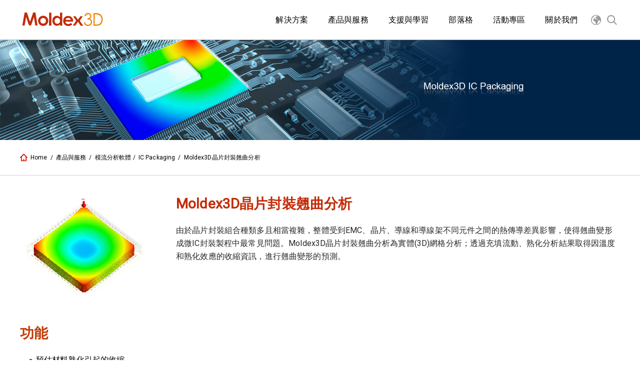

--- FILE ---
content_type: text/html; charset=UTF-8
request_url: https://ch.moldex3d.com/products/software/moldex3d-ic-packaging/warp/
body_size: 17077
content:
<!doctype html>
<html lang="zh-TW" itemscope="itemscope" itemtype="https://schema.org/WebPage">
<head>
  <meta charset="UTF-8">
  <!-- 標題為頁面標題加網站標題 -->
  <title itemprop="name">Moldex3D :: 塑膠射出成型CAE模流軟體領導品牌 | Molding Innovation</title>
  <link href="//www.google-analytics.com" rel="dns-prefetch">
  <link href="https://fonts.googleapis.com/css?family=Roboto" rel="stylesheet">
  <link href="https://ch.moldex3d.com/wp-content/themes/moldex3d-theme/assets/images/favicon.ico" rel="icon" sizes="32x32" type="image/png">
  
  <!--        <link href="-->
  <!--/img/icons/touch.png" rel="apple-touch-icon-precomposed">-->
  <meta http-equiv="X-UA-Compatible" content="IE=edge,chrome=1">
  <meta name='viewport' content='width=device-width, initial-scale=1.0' />
  <meta name="description" content="Moldex3D :: 塑膠射出成型CAE模流軟體領導品牌 | Molding Innovation">
  <!-- 網頁關鍵字為文章的標籤 -->
  <meta name="keywords" content="">

  <!--  <script src="--><!--/assets/scripts/jquery-3.1.1.min.js"></script>-->

  	<!-- Global site tag (gtag.js) - Google Analytics -->
<script async src="https://www.googletagmanager.com/gtag/js?id=UA-114541838-1"></script>
<script>
  window.dataLayer = window.dataLayer || [];
  function gtag(){dataLayer.push(arguments);}
  gtag('js', new Date());

  gtag('config', 'UA-114541838-1');
</script>
	<!-- Global site tag (gtag.js) - Google Ads: 672879235 -->
	<script async src="https://www.googletagmanager.com/gtag/js?id=AW-672879235"></script>
	<script>
	  window.dataLayer = window.dataLayer || [];
	  function gtag(){dataLayer.push(arguments);}
	  gtag('js', new Date());

	  gtag('config', 'AW-672879235');
	</script>

<!-- Google Tag Manager -->
<script>(function(w,d,s,l,i){w[l]=w[l]||[];w[l].push({'gtm.start':
new Date().getTime(),event:'gtm.js'});var f=d.getElementsByTagName(s)[0],
j=d.createElement(s),dl=l!='dataLayer'?'&l='+l:'';j.async=true;j.src=
'https://www.googletagmanager.com/gtm.js?id='+i+dl;f.parentNode.insertBefore(j,f);
})(window,document,'script','dataLayer','GTM-WH3BX52');</script>
<!-- End Google Tag Manager -->


<!-- Google Tag Manager (noscript) -->
<noscript><iframe src="https://www.googletagmanager.com/ns.html?id=GTM-WH3BX52"
height="0" width="0" style="display:none;visibility:hidden"></iframe></noscript>
<!-- End Google Tag Manager (noscript) -->


<!-- facebook-domain-verification-->
<meta name="facebook-domain-verification" content="3fh352xti6a6etxdjn58zc6edt1qgf" />
<!-- End facebook-domain-verification-->

<!-- Facebook Pixel Code -->
<script>
!function(f,b,e,v,n,t,s)
{if(f.fbq)return;n=f.fbq=function(){n.callMethod?
n.callMethod.apply(n,arguments):n.queue.push(arguments)};
if(!f._fbq)f._fbq=n;n.push=n;n.loaded=!0;n.version='2.0';
n.queue=[];t=b.createElement(e);t.async=!0;
t.src=v;s=b.getElementsByTagName(e)[0];
s.parentNode.insertBefore(t,s)}(window, document,'script',
'https://connect.facebook.net/en_US/fbevents.js');
fbq('init', '849033209358874');
fbq('track', 'PageView');
</script>
<noscript><img height="1" width="1" style="display:none"
src="https://www.facebook.com/tr?id=849033209358874&ev=PageView&noscript=1"
/></noscript>
<!-- End Facebook Pixel Code -->



    <meta name='robots' content='index, follow, max-image-preview:large, max-snippet:-1, max-video-preview:-1' />
	<style>img:is([sizes="auto" i], [sizes^="auto," i]) { contain-intrinsic-size: 3000px 1500px }</style>
	
	<!-- This site is optimized with the Yoast SEO plugin v26.4 - https://yoast.com/wordpress/plugins/seo/ -->
	<link rel="canonical" href="https://ch.moldex3d.com/products/software/moldex3d-ic-packaging/warp/" />
	<meta property="og:locale" content="zh_TW" />
	<meta property="og:type" content="article" />
	<meta property="og:title" content="Moldex3D晶片封裝翹曲分析 - Moldex3D :: 塑膠射出成型CAE模流軟體領導品牌 | Molding Innovation" />
	<meta property="og:description" content="功能 預估材料熟化引起的收縮 預估材料熱收縮變形 評估應力鬆弛行為 將總位移分為三軸顯示每個方向(x軸，y軸和z軸)的變形" />
	<meta property="og:url" content="https://ch.moldex3d.com/products/software/moldex3d-ic-packaging/warp/" />
	<meta property="og:site_name" content="Moldex3D :: 塑膠射出成型CAE模流軟體領導品牌 | Molding Innovation" />
	<meta property="article:modified_time" content="2017-12-19T08:53:46+00:00" />
	<meta property="og:image" content="https://ch.moldex3d.com/wp-content/uploads/2017/05/Moldex3D-IC-Packaging.jpg" />
	<meta property="og:image:width" content="1920" />
	<meta property="og:image:height" content="300" />
	<meta property="og:image:type" content="image/jpeg" />
	<meta name="twitter:card" content="summary_large_image" />
	<script type="application/ld+json" class="yoast-schema-graph">{"@context":"https://schema.org","@graph":[{"@type":"WebPage","@id":"https://ch.moldex3d.com/products/software/moldex3d-ic-packaging/warp/","url":"https://ch.moldex3d.com/products/software/moldex3d-ic-packaging/warp/","name":"Moldex3D晶片封裝翹曲分析 - Moldex3D :: 塑膠射出成型CAE模流軟體領導品牌 | Molding Innovation","isPartOf":{"@id":"https://ch.moldex3d.com/#website"},"primaryImageOfPage":{"@id":"https://ch.moldex3d.com/products/software/moldex3d-ic-packaging/warp/#primaryimage"},"image":{"@id":"https://ch.moldex3d.com/products/software/moldex3d-ic-packaging/warp/#primaryimage"},"thumbnailUrl":"https://ch.moldex3d.com/wp-content/uploads/2017/05/Moldex3D-IC-Packaging.jpg","datePublished":"2017-05-10T01:21:30+00:00","dateModified":"2017-12-19T08:53:46+00:00","breadcrumb":{"@id":"https://ch.moldex3d.com/products/software/moldex3d-ic-packaging/warp/#breadcrumb"},"inLanguage":"zh-TW","potentialAction":[{"@type":"ReadAction","target":["https://ch.moldex3d.com/products/software/moldex3d-ic-packaging/warp/"]}]},{"@type":"ImageObject","inLanguage":"zh-TW","@id":"https://ch.moldex3d.com/products/software/moldex3d-ic-packaging/warp/#primaryimage","url":"https://ch.moldex3d.com/wp-content/uploads/2017/05/Moldex3D-IC-Packaging.jpg","contentUrl":"https://ch.moldex3d.com/wp-content/uploads/2017/05/Moldex3D-IC-Packaging.jpg","width":1920,"height":300},{"@type":"BreadcrumbList","@id":"https://ch.moldex3d.com/products/software/moldex3d-ic-packaging/warp/#breadcrumb","itemListElement":[{"@type":"ListItem","position":1,"name":"首頁","item":"https://ch.moldex3d.com/"},{"@type":"ListItem","position":2,"name":"產品與服務","item":"https://ch.moldex3d.com/products/"},{"@type":"ListItem","position":3,"name":"模流分析軟體","item":"https://ch.moldex3d.com/products/software/"},{"@type":"ListItem","position":4,"name":"IC Packaging","item":"https://ch.moldex3d.com/products/software/moldex3d-ic-packaging/"},{"@type":"ListItem","position":5,"name":"Moldex3D晶片封裝翹曲分析"}]},{"@type":"WebSite","@id":"https://ch.moldex3d.com/#website","url":"https://ch.moldex3d.com/","name":"Moldex3D :: 塑膠射出成型CAE模流軟體領導品牌 | Molding Innovation","description":"Moldex3D :: 塑膠射出成型CAE模流軟體領導品牌 | Molding Innovation","publisher":{"@id":"https://ch.moldex3d.com/#organization"},"potentialAction":[{"@type":"SearchAction","target":{"@type":"EntryPoint","urlTemplate":"https://ch.moldex3d.com/?s={search_term_string}"},"query-input":{"@type":"PropertyValueSpecification","valueRequired":true,"valueName":"search_term_string"}}],"inLanguage":"zh-TW"},{"@type":"Organization","@id":"https://ch.moldex3d.com/#organization","name":"Moldex3D","url":"https://ch.moldex3d.com/","logo":{"@type":"ImageObject","inLanguage":"zh-TW","@id":"https://ch.moldex3d.com/#/schema/logo/image/","url":"https://ch.moldex3d.com/wp-content/uploads/2020/07/Digital-Twin_LOGO_moldex3d-1.jpg","contentUrl":"https://ch.moldex3d.com/wp-content/uploads/2020/07/Digital-Twin_LOGO_moldex3d-1.jpg","width":564,"height":383,"caption":"Moldex3D"},"image":{"@id":"https://ch.moldex3d.com/#/schema/logo/image/"}}]}</script>
	<!-- / Yoast SEO plugin. -->


<link rel='dns-prefetch' href='//static.addtoany.com' />
<link rel='stylesheet' id='wp-block-library-css' href='https://ch.moldex3d.com/wp-includes/css/dist/block-library/style.min.css?ver=6.8.3' media='all' />
<style id='classic-theme-styles-inline-css' type='text/css'>
/*! This file is auto-generated */
.wp-block-button__link{color:#fff;background-color:#32373c;border-radius:9999px;box-shadow:none;text-decoration:none;padding:calc(.667em + 2px) calc(1.333em + 2px);font-size:1.125em}.wp-block-file__button{background:#32373c;color:#fff;text-decoration:none}
</style>
<style id='global-styles-inline-css' type='text/css'>
:root{--wp--preset--aspect-ratio--square: 1;--wp--preset--aspect-ratio--4-3: 4/3;--wp--preset--aspect-ratio--3-4: 3/4;--wp--preset--aspect-ratio--3-2: 3/2;--wp--preset--aspect-ratio--2-3: 2/3;--wp--preset--aspect-ratio--16-9: 16/9;--wp--preset--aspect-ratio--9-16: 9/16;--wp--preset--color--black: #000000;--wp--preset--color--cyan-bluish-gray: #abb8c3;--wp--preset--color--white: #ffffff;--wp--preset--color--pale-pink: #f78da7;--wp--preset--color--vivid-red: #cf2e2e;--wp--preset--color--luminous-vivid-orange: #ff6900;--wp--preset--color--luminous-vivid-amber: #fcb900;--wp--preset--color--light-green-cyan: #7bdcb5;--wp--preset--color--vivid-green-cyan: #00d084;--wp--preset--color--pale-cyan-blue: #8ed1fc;--wp--preset--color--vivid-cyan-blue: #0693e3;--wp--preset--color--vivid-purple: #9b51e0;--wp--preset--gradient--vivid-cyan-blue-to-vivid-purple: linear-gradient(135deg,rgba(6,147,227,1) 0%,rgb(155,81,224) 100%);--wp--preset--gradient--light-green-cyan-to-vivid-green-cyan: linear-gradient(135deg,rgb(122,220,180) 0%,rgb(0,208,130) 100%);--wp--preset--gradient--luminous-vivid-amber-to-luminous-vivid-orange: linear-gradient(135deg,rgba(252,185,0,1) 0%,rgba(255,105,0,1) 100%);--wp--preset--gradient--luminous-vivid-orange-to-vivid-red: linear-gradient(135deg,rgba(255,105,0,1) 0%,rgb(207,46,46) 100%);--wp--preset--gradient--very-light-gray-to-cyan-bluish-gray: linear-gradient(135deg,rgb(238,238,238) 0%,rgb(169,184,195) 100%);--wp--preset--gradient--cool-to-warm-spectrum: linear-gradient(135deg,rgb(74,234,220) 0%,rgb(151,120,209) 20%,rgb(207,42,186) 40%,rgb(238,44,130) 60%,rgb(251,105,98) 80%,rgb(254,248,76) 100%);--wp--preset--gradient--blush-light-purple: linear-gradient(135deg,rgb(255,206,236) 0%,rgb(152,150,240) 100%);--wp--preset--gradient--blush-bordeaux: linear-gradient(135deg,rgb(254,205,165) 0%,rgb(254,45,45) 50%,rgb(107,0,62) 100%);--wp--preset--gradient--luminous-dusk: linear-gradient(135deg,rgb(255,203,112) 0%,rgb(199,81,192) 50%,rgb(65,88,208) 100%);--wp--preset--gradient--pale-ocean: linear-gradient(135deg,rgb(255,245,203) 0%,rgb(182,227,212) 50%,rgb(51,167,181) 100%);--wp--preset--gradient--electric-grass: linear-gradient(135deg,rgb(202,248,128) 0%,rgb(113,206,126) 100%);--wp--preset--gradient--midnight: linear-gradient(135deg,rgb(2,3,129) 0%,rgb(40,116,252) 100%);--wp--preset--font-size--small: 13px;--wp--preset--font-size--medium: 20px;--wp--preset--font-size--large: 36px;--wp--preset--font-size--x-large: 42px;--wp--preset--spacing--20: 0.44rem;--wp--preset--spacing--30: 0.67rem;--wp--preset--spacing--40: 1rem;--wp--preset--spacing--50: 1.5rem;--wp--preset--spacing--60: 2.25rem;--wp--preset--spacing--70: 3.38rem;--wp--preset--spacing--80: 5.06rem;--wp--preset--shadow--natural: 6px 6px 9px rgba(0, 0, 0, 0.2);--wp--preset--shadow--deep: 12px 12px 50px rgba(0, 0, 0, 0.4);--wp--preset--shadow--sharp: 6px 6px 0px rgba(0, 0, 0, 0.2);--wp--preset--shadow--outlined: 6px 6px 0px -3px rgba(255, 255, 255, 1), 6px 6px rgba(0, 0, 0, 1);--wp--preset--shadow--crisp: 6px 6px 0px rgba(0, 0, 0, 1);}:where(.is-layout-flex){gap: 0.5em;}:where(.is-layout-grid){gap: 0.5em;}body .is-layout-flex{display: flex;}.is-layout-flex{flex-wrap: wrap;align-items: center;}.is-layout-flex > :is(*, div){margin: 0;}body .is-layout-grid{display: grid;}.is-layout-grid > :is(*, div){margin: 0;}:where(.wp-block-columns.is-layout-flex){gap: 2em;}:where(.wp-block-columns.is-layout-grid){gap: 2em;}:where(.wp-block-post-template.is-layout-flex){gap: 1.25em;}:where(.wp-block-post-template.is-layout-grid){gap: 1.25em;}.has-black-color{color: var(--wp--preset--color--black) !important;}.has-cyan-bluish-gray-color{color: var(--wp--preset--color--cyan-bluish-gray) !important;}.has-white-color{color: var(--wp--preset--color--white) !important;}.has-pale-pink-color{color: var(--wp--preset--color--pale-pink) !important;}.has-vivid-red-color{color: var(--wp--preset--color--vivid-red) !important;}.has-luminous-vivid-orange-color{color: var(--wp--preset--color--luminous-vivid-orange) !important;}.has-luminous-vivid-amber-color{color: var(--wp--preset--color--luminous-vivid-amber) !important;}.has-light-green-cyan-color{color: var(--wp--preset--color--light-green-cyan) !important;}.has-vivid-green-cyan-color{color: var(--wp--preset--color--vivid-green-cyan) !important;}.has-pale-cyan-blue-color{color: var(--wp--preset--color--pale-cyan-blue) !important;}.has-vivid-cyan-blue-color{color: var(--wp--preset--color--vivid-cyan-blue) !important;}.has-vivid-purple-color{color: var(--wp--preset--color--vivid-purple) !important;}.has-black-background-color{background-color: var(--wp--preset--color--black) !important;}.has-cyan-bluish-gray-background-color{background-color: var(--wp--preset--color--cyan-bluish-gray) !important;}.has-white-background-color{background-color: var(--wp--preset--color--white) !important;}.has-pale-pink-background-color{background-color: var(--wp--preset--color--pale-pink) !important;}.has-vivid-red-background-color{background-color: var(--wp--preset--color--vivid-red) !important;}.has-luminous-vivid-orange-background-color{background-color: var(--wp--preset--color--luminous-vivid-orange) !important;}.has-luminous-vivid-amber-background-color{background-color: var(--wp--preset--color--luminous-vivid-amber) !important;}.has-light-green-cyan-background-color{background-color: var(--wp--preset--color--light-green-cyan) !important;}.has-vivid-green-cyan-background-color{background-color: var(--wp--preset--color--vivid-green-cyan) !important;}.has-pale-cyan-blue-background-color{background-color: var(--wp--preset--color--pale-cyan-blue) !important;}.has-vivid-cyan-blue-background-color{background-color: var(--wp--preset--color--vivid-cyan-blue) !important;}.has-vivid-purple-background-color{background-color: var(--wp--preset--color--vivid-purple) !important;}.has-black-border-color{border-color: var(--wp--preset--color--black) !important;}.has-cyan-bluish-gray-border-color{border-color: var(--wp--preset--color--cyan-bluish-gray) !important;}.has-white-border-color{border-color: var(--wp--preset--color--white) !important;}.has-pale-pink-border-color{border-color: var(--wp--preset--color--pale-pink) !important;}.has-vivid-red-border-color{border-color: var(--wp--preset--color--vivid-red) !important;}.has-luminous-vivid-orange-border-color{border-color: var(--wp--preset--color--luminous-vivid-orange) !important;}.has-luminous-vivid-amber-border-color{border-color: var(--wp--preset--color--luminous-vivid-amber) !important;}.has-light-green-cyan-border-color{border-color: var(--wp--preset--color--light-green-cyan) !important;}.has-vivid-green-cyan-border-color{border-color: var(--wp--preset--color--vivid-green-cyan) !important;}.has-pale-cyan-blue-border-color{border-color: var(--wp--preset--color--pale-cyan-blue) !important;}.has-vivid-cyan-blue-border-color{border-color: var(--wp--preset--color--vivid-cyan-blue) !important;}.has-vivid-purple-border-color{border-color: var(--wp--preset--color--vivid-purple) !important;}.has-vivid-cyan-blue-to-vivid-purple-gradient-background{background: var(--wp--preset--gradient--vivid-cyan-blue-to-vivid-purple) !important;}.has-light-green-cyan-to-vivid-green-cyan-gradient-background{background: var(--wp--preset--gradient--light-green-cyan-to-vivid-green-cyan) !important;}.has-luminous-vivid-amber-to-luminous-vivid-orange-gradient-background{background: var(--wp--preset--gradient--luminous-vivid-amber-to-luminous-vivid-orange) !important;}.has-luminous-vivid-orange-to-vivid-red-gradient-background{background: var(--wp--preset--gradient--luminous-vivid-orange-to-vivid-red) !important;}.has-very-light-gray-to-cyan-bluish-gray-gradient-background{background: var(--wp--preset--gradient--very-light-gray-to-cyan-bluish-gray) !important;}.has-cool-to-warm-spectrum-gradient-background{background: var(--wp--preset--gradient--cool-to-warm-spectrum) !important;}.has-blush-light-purple-gradient-background{background: var(--wp--preset--gradient--blush-light-purple) !important;}.has-blush-bordeaux-gradient-background{background: var(--wp--preset--gradient--blush-bordeaux) !important;}.has-luminous-dusk-gradient-background{background: var(--wp--preset--gradient--luminous-dusk) !important;}.has-pale-ocean-gradient-background{background: var(--wp--preset--gradient--pale-ocean) !important;}.has-electric-grass-gradient-background{background: var(--wp--preset--gradient--electric-grass) !important;}.has-midnight-gradient-background{background: var(--wp--preset--gradient--midnight) !important;}.has-small-font-size{font-size: var(--wp--preset--font-size--small) !important;}.has-medium-font-size{font-size: var(--wp--preset--font-size--medium) !important;}.has-large-font-size{font-size: var(--wp--preset--font-size--large) !important;}.has-x-large-font-size{font-size: var(--wp--preset--font-size--x-large) !important;}
:where(.wp-block-post-template.is-layout-flex){gap: 1.25em;}:where(.wp-block-post-template.is-layout-grid){gap: 1.25em;}
:where(.wp-block-columns.is-layout-flex){gap: 2em;}:where(.wp-block-columns.is-layout-grid){gap: 2em;}
:root :where(.wp-block-pullquote){font-size: 1.5em;line-height: 1.6;}
</style>
<link rel='stylesheet' id='responsive-lightbox-nivo-css' href='https://ch.moldex3d.com/wp-content/plugins/responsive-lightbox/assets/nivo/nivo-lightbox.min.css?ver=1.3.1' media='all' />
<link rel='stylesheet' id='responsive-lightbox-nivo-default-css' href='https://ch.moldex3d.com/wp-content/plugins/responsive-lightbox/assets/nivo/themes/default/default.css?ver=1.3.1' media='all' />
<link rel='stylesheet' id='wppopups-base-css' href='https://ch.moldex3d.com/wp-content/plugins/wp-popups-lite/src/assets/css/wppopups-base.css?ver=2.2.0.3' media='all' />
<link rel='stylesheet' id='tablepress-default-css' href='https://ch.moldex3d.com/wp-content/plugins/tablepress/css/build/default.css?ver=3.2.5' media='all' />
<link rel='stylesheet' id='dry_awp_theme_style-css' href='https://ch.moldex3d.com/wp-content/plugins/advanced-wp-columns/assets/css/awp-columns.css?ver=6.8.3' media='all' />
<style id='dry_awp_theme_style-inline-css' type='text/css'>
@media screen and (max-width: 1024px) {	.csColumn {		clear: both !important;		float: none !important;		text-align: center !important;		margin-left:  10% !important;		margin-right: 10% !important;		width: 80% !important;	}	.csColumnGap {		display: none !important;	}}
</style>
<link rel='stylesheet' id='addtoany-css' href='https://ch.moldex3d.com/wp-content/plugins/add-to-any/addtoany.min.css?ver=1.16' media='all' />
<link rel='stylesheet' id='font-awesome-css' href='https://ch.moldex3d.com/wp-content/plugins/elementor/assets/lib/font-awesome/css/font-awesome.min.css?ver=4.7.0' media='all' />
<link rel='stylesheet' id='popupaoc-public-style-css' href='https://ch.moldex3d.com/wp-content/plugins/popup-anything-on-click/assets/css/popupaoc-public.css?ver=2.9.1' media='all' />
<link rel='stylesheet' id='elementor-frontend-css' href='https://ch.moldex3d.com/wp-content/plugins/elementor/assets/css/frontend.min.css?ver=3.33.2' media='all' />
<link rel='stylesheet' id='eael-general-css' href='https://ch.moldex3d.com/wp-content/plugins/essential-addons-for-elementor-lite/assets/front-end/css/view/general.min.css?ver=6.5.1' media='all' />
<script type="text/javascript" src="https://code.jquery.com/jquery-3.4.0.min.js?ver=3.4.0" id="jquery-js"></script>
<script type="text/javascript" id="addtoany-core-js-before">
/* <![CDATA[ */
window.a2a_config=window.a2a_config||{};a2a_config.callbacks=[];a2a_config.overlays=[];a2a_config.templates={};a2a_localize = {
	Share: "分享",
	Save: "儲存",
	Subscribe: "訂閱",
	Email: "電子郵件",
	Bookmark: "書籤",
	ShowAll: "顯示全部",
	ShowLess: "顯示較少",
	FindServices: "尋找服務",
	FindAnyServiceToAddTo: "立即尋找想要新增的服務",
	PoweredBy: "開發團隊:",
	ShareViaEmail: "透過電子郵件分享",
	SubscribeViaEmail: "透過電子郵件訂閱",
	BookmarkInYourBrowser: "在瀏覽器中加入書籤",
	BookmarkInstructions: "按下 Ctrl+D 或 \u2318+D 將這個頁面加入書籤",
	AddToYourFavorites: "新增至 [我的最愛]",
	SendFromWebOrProgram: "透過任何電子郵件地址或電子郵件程式傳送",
	EmailProgram: "電子郵件程式",
	More: "進一步了解...",
	ThanksForSharing: "感謝分享！",
	ThanksForFollowing: "感謝追蹤！"
};
/* ]]> */
</script>
<script type="text/javascript" defer src="https://static.addtoany.com/menu/page.js" id="addtoany-core-js"></script>
<script type="text/javascript" defer src="https://ch.moldex3d.com/wp-content/plugins/add-to-any/addtoany.min.js?ver=1.1" id="addtoany-jquery-js"></script>
<script type="text/javascript" src="https://ch.moldex3d.com/wp-content/plugins/responsive-lightbox/assets/nivo/nivo-lightbox.min.js?ver=1.3.1" id="responsive-lightbox-nivo-js"></script>
<script type="text/javascript" src="https://ch.moldex3d.com/wp-includes/js/underscore.min.js?ver=1.13.7" id="underscore-js"></script>
<script type="text/javascript" src="https://ch.moldex3d.com/wp-content/plugins/responsive-lightbox/assets/infinitescroll/infinite-scroll.pkgd.min.js?ver=4.0.1" id="responsive-lightbox-infinite-scroll-js"></script>
<script type="text/javascript" id="responsive-lightbox-js-before">
/* <![CDATA[ */
var rlArgs = {"script":"nivo","selector":"lightbox","customEvents":"","activeGalleries":true,"effect":"fade","clickOverlayToClose":true,"keyboardNav":true,"errorMessage":"The requested content cannot be loaded. Please try again later.","woocommerce_gallery":false,"ajaxurl":"https:\/\/ch.moldex3d.com\/wp-admin\/admin-ajax.php","nonce":"903d97487d","preview":false,"postId":5698,"scriptExtension":false};
/* ]]> */
</script>
<script type="text/javascript" src="https://ch.moldex3d.com/wp-content/plugins/responsive-lightbox/js/front.js?ver=2.5.4" id="responsive-lightbox-js"></script>
<link rel="https://api.w.org/" href="https://ch.moldex3d.com/wp-json/" /><link rel="alternate" title="JSON" type="application/json" href="https://ch.moldex3d.com/wp-json/wp/v2/pages/5698" /><link rel="alternate" title="oEmbed (JSON)" type="application/json+oembed" href="https://ch.moldex3d.com/wp-json/oembed/1.0/embed?url=https%3A%2F%2Fch.moldex3d.com%2Fproducts%2Fsoftware%2Fmoldex3d-ic-packaging%2Fwarp%2F" />
<link rel="alternate" title="oEmbed (XML)" type="text/xml+oembed" href="https://ch.moldex3d.com/wp-json/oembed/1.0/embed?url=https%3A%2F%2Fch.moldex3d.com%2Fproducts%2Fsoftware%2Fmoldex3d-ic-packaging%2Fwarp%2F&#038;format=xml" />
<style>.post-thumbnail img[src$='.svg'] { width: 100%; height: auto; }</style><meta name="generator" content="Elementor 3.33.2; features: additional_custom_breakpoints; settings: css_print_method-external, google_font-enabled, font_display-auto">
			<style>
				.e-con.e-parent:nth-of-type(n+4):not(.e-lazyloaded):not(.e-no-lazyload),
				.e-con.e-parent:nth-of-type(n+4):not(.e-lazyloaded):not(.e-no-lazyload) * {
					background-image: none !important;
				}
				@media screen and (max-height: 1024px) {
					.e-con.e-parent:nth-of-type(n+3):not(.e-lazyloaded):not(.e-no-lazyload),
					.e-con.e-parent:nth-of-type(n+3):not(.e-lazyloaded):not(.e-no-lazyload) * {
						background-image: none !important;
					}
				}
				@media screen and (max-height: 640px) {
					.e-con.e-parent:nth-of-type(n+2):not(.e-lazyloaded):not(.e-no-lazyload),
					.e-con.e-parent:nth-of-type(n+2):not(.e-lazyloaded):not(.e-no-lazyload) * {
						background-image: none !important;
					}
				}
			</style>
			<link rel="icon" href="https://ch.moldex3d.com/wp-content/uploads/2021/09/cropped-官方_red-32x32.png" sizes="32x32" />
<link rel="icon" href="https://ch.moldex3d.com/wp-content/uploads/2021/09/cropped-官方_red-192x192.png" sizes="192x192" />
<link rel="apple-touch-icon" href="https://ch.moldex3d.com/wp-content/uploads/2021/09/cropped-官方_red-180x180.png" />
<meta name="msapplication-TileImage" content="https://ch.moldex3d.com/wp-content/uploads/2021/09/cropped-官方_red-270x270.png" />

  <link href="https://ch.moldex3d.com/wp-content/themes/moldex3d-theme/assets/styles/main.css" rel="stylesheet">
  <link rel="stylesheet" href="https://ch.moldex3d.com/wp-content/themes/moldex3d-theme/assets/styles/addition.css">
  <style>
    /**
     * 下面樣式用於校正WP編輯器內用
     */

    .aligncenter,
    div.aligncenter {
      display: block;
      margin: 5px auto 5px auto;
    }

    .alignright {
      float: right;
      margin: 5px 0 20px 20px;
    }

    .alignleft {
      float: left;
      margin: 5px 20px 20px 0;
    }

    a img.alignright {
      float: right;
      margin: 5px 0 20px 20px;
    }

    a img.alignnone {
      margin: 5px 20px 20px 0;
    }

    a img.alignleft {
      float: left;
      margin: 5px 20px 20px 0;
    }

    a img.aligncenter {
      display: block;
      margin-left: auto;
      margin-right: auto;
    }

    .wp-caption {
      background: #FFF;
      border: 1px solid #F0F0F0;
      max-width: 96%;
      padding: 5px 3px 10px;
      text-align: center;
    }

    .wp-caption.alignnone {
      margin: 5px 20px 20px 0;
    }

    .wp-caption.alignleft {
      margin: 5px 20px 20px 0;
    }

    .wp-caption.alignright {
      margin: 5px 0 20px 20px;
    }

    .wp-caption img {
      border: 0 none;
      height: auto;
      margin: 0;
      max-width: 98.5%;
      padding: 0;
      width: auto;
    }

    .wp-caption .wp-caption-text,
    .gallery-caption {
      font-size: 11px;
      line-height: 17px;
      margin: 0;
      padding: 0 4px 5px;
    }
  </style>

    <script>
    // google analytics
    (function(i,s,o,g,r,a,m){i['GoogleAnalyticsObject']=r;i[r]=i[r]||function(){
    (i[r].q=i[r].q||[]).push(arguments)},i[r].l=1*new Date();a=s.createElement(o),
    m=s.getElementsByTagName(o)[0];a.async=1;a.src=g;m.parentNode.insertBefore(a,m)
    })(window,document,'script','//www.google-analytics.com/analytics.js','ga');
    ga('create', 'UA-109446144-1', 'auto');
    ga('send', 'pageview');
  </script>
</head>
<body class="wp-singular page-template page-template-template-parts page-template-solutions-by-industry page-template-template-partssolutions-by-industry-php page page-id-5698 page-child parent-pageid-670 wp-theme-moldex3d-theme warp elementor-default elementor-kit-14602">


<header id="header" class="header">
  <h1 class="cheat-hide">MOLDEX-3D</h1>
  <section class="container por">
    <div class="header__logo-wrapper header__mobile-menu-open-hide">
      <div class="poa full flex-center">
        <a href="https://ch.moldex3d.com">
          <span class="icon icon--logo"></span>
        </a>
      </div>
    </div>

    <div class="header__menu-item-wrapper">
      <ul class="poa full flex flex--v-center flex--h-end cl__">
        <li class="header__menu-item-wrapper__li header__mobile-menu-open-show hide-lg">
          <a href="javascript:" id="menu_global">
            <span class="icon icon--global"></span>
            <!--i class="icon fa fa-globe global-icon" aria-hidden="true"></i-->
          </a>
        </li>
        <li class="header__menu-item-wrapper__li header__mobile-menu-open-hide">
          <a href="javascript:" id="menu_search">
            <span class="icon icon--search"></span>
          </a>
        </li>
        <li class="header__menu-item-wrapper__li header__mobile-menu-open-hide hide-lg">
          <a href="javascript:" id="menu_open">
            <span class="icon icon--menu"></span>
          </a>
        </li>
        <li class="header__menu-item-wrapper__li header__mobile-menu-open-show hide-lg">
          <a href="javascript:" id="menu_close">
            <span class="icon icon--close"></span>
          </a>
        </li>
      </ul>
    </div>

    <div class="cl__ hide-lg"></div>

    <nav id="language_nav" class="nav nav--header-nav nav--language nav--custom">
      <ul class="tdn-a cl__">
        <li class="nav__main-li nav--language__li">
          <a href="javascript:" class="nav__main-li__a cl__ flex-center">
            <span class="hide-sm">
              <span class="lang-global">
                <span class="icon icon--global pc-lang-global"></span>
              </span>
            </span>
            <span class="nav__main-li__text nav--language__li__text">Language</span>
            <span class="nav__main-li__icon flr icon icon--arrow-down icon--arrow-down--sm icon--arrow-down--orange hide-lg nav__main-li--li-open--upside-down"></span>
          </a>
          <div class="nav__sub">
            <ul class="nav__sub-ul nav--language__ul">

              
                  <li class="nav--language__title">
                    <a href="https://ch.moldex3d.com/" class="nav__sub-ul__text">
                      繁體中文                    </a>
                  </li>

                  
                  <li class="nav--language__title">
                    <a href="https://www.moldex3d.cn/" class="nav__sub-ul__text">
                      简体中文                    </a>
                  </li>

                  
                  <li class="nav--language__title">
                    <a href="https://www.moldex3d.com/" class="nav__sub-ul__text">
                      English                    </a>
                  </li>

                  
                  <li class="nav--language__title">
                    <a href="https://jp.moldex3d.com/" class="nav__sub-ul__text">
                      日本語                    </a>
                  </li>

                  
                  <li class="nav--language__title">
                    <a href="https://kr.moldex3d.com/" class="nav__sub-ul__text">
                      한국어                    </a>
                  </li>

                              </ul>
          </div>
        </li>
      </ul>
    </nav>

    <nav id="nav" class="nav header__nav nav--header-nav nav--custom">
  <ul class="nav--header-nav__ul">
    <li id="menu-item-92" class="nav__main-li menu-item menu-item-type-custom menu-item-object-custom menu-item-has-children menu-item-92"><a><div class="nav__main-li__a">                 <span class="nav__main-li__icon fl icon icon--target icon--target--small"></span>                 <span class="nav__main-li__text">解決方案</span>                 <span class="nav__main-li__icon flr icon icon--arrow-down icon--arrow-down--sm nav__main-li--li-open--upside-down"></span>               </div></a>
<div class='nav__sub'><ul class='nav__sub-ul'>
	<li id="menu-item-40356" class="nav__sub-ul__title menu-item menu-item-type-custom menu-item-object-custom menu-item-has-children menu-item-40356"><a href="https://ch.moldex3d.com/solutions/industry-solution-overview/"><span class="nav__sub-ul__text">產業解決方案</span></a>
	<ul class='nav__sub-ul__sub-ul'>
		<li id="menu-item-40350" class="menu-item menu-item-type-custom menu-item-object-custom menu-item-40350"><a href="https://ch.moldex3d.com/solutions/solutions-by-industry/automotive/">汽車工業</a></li>
		<li id="menu-item-40351" class="menu-item menu-item-type-custom menu-item-object-custom menu-item-40351"><a href="https://ch.moldex3d.com/solutions/solutions-by-industry/electronics/">電子產業</a></li>
		<li id="menu-item-1103" class="menu-item menu-item-type-post_type menu-item-object-page menu-item-1103"><a href="https://ch.moldex3d.com/solutions/solutions-by-industry/consumer-products/">消費性產品</a></li>
		<li id="menu-item-1104" class="menu-item menu-item-type-post_type menu-item-object-page menu-item-1104"><a href="https://ch.moldex3d.com/solutions/solutions-by-industry/medical/">醫療器材</a></li>
		<li id="menu-item-1105" class="menu-item menu-item-type-post_type menu-item-object-page menu-item-1105"><a href="https://ch.moldex3d.com/solutions/solutions-by-industry/optics/">光學產業</a></li>
		<li id="menu-item-1106" class="menu-item menu-item-type-post_type menu-item-object-page menu-item-1106"><a href="https://ch.moldex3d.com/solutions/solutions-by-industry/plastic-materials/">塑膠材料</a></li>
		<li id="menu-item-40353" class="menu-item menu-item-type-custom menu-item-object-custom menu-item-40353"><a href="https://ch.moldex3d.com/solutions/solutions-by-industry/machinery-equipment/">製造業</a></li>
		<li id="menu-item-1108" class="menu-item menu-item-type-post_type menu-item-object-page menu-item-1108"><a href="https://ch.moldex3d.com/solutions/solutions-by-industry/aerospace/">航太工業</a></li>
		<li id="menu-item-40352" class="menu-item menu-item-type-custom menu-item-object-custom menu-item-40352"><a href="https://ch.moldex3d.com/solutions/solutions-by-industry/semiconductor/">半導體產業</a></li>
		<li id="menu-item-10166" class="menu-item menu-item-type-post_type menu-item-object-page menu-item-10166"><a href="https://ch.moldex3d.com/solutions/solutions-by-industry/hot-runner/">熱澆道</a></li>
	</ul>
</li>
	<li id="menu-item-9455" class="nav__sub-ul__title menu-item menu-item-type-post_type menu-item-object-page menu-item-has-children menu-item-9455"><a href="https://ch.moldex3d.com/solutions/solutions-by-application/"><span class="nav__sub-ul__text">製程解決方案</span></a>
	<ul class='nav__sub-ul__sub-ul'>
		<li id="menu-item-10177" class="menu-item menu-item-type-post_type menu-item-object-page menu-item-10177"><a href="https://ch.moldex3d.com/products/software/moldex3d/">射出成型</a></li>
		<li id="menu-item-3745" class="menu-item menu-item-type-post_type menu-item-object-page menu-item-3745"><a href="https://ch.moldex3d.com/products/software/moldex3d/solution-add-on/powder-injection-molding/">粉末注射成型</a></li>
		<li id="menu-item-3801" class="menu-item menu-item-type-post_type menu-item-object-page menu-item-3801"><a href="https://ch.moldex3d.com/products/software/moldex3d/solution-add-on/compression-molding/">壓縮成型</a></li>
		<li id="menu-item-3744" class="menu-item menu-item-type-post_type menu-item-object-page menu-item-3744"><a href="https://ch.moldex3d.com/products/software/moldex3d/solution-add-on/injection-compression-molding/">射出壓縮成型</a></li>
		<li id="menu-item-3746" class="menu-item menu-item-type-post_type menu-item-object-page menu-item-3746"><a href="https://ch.moldex3d.com/products/software/moldex3d/solution-add-on/gas-assisted-injection-molding-gaim/">氣輔射出成型</a></li>
		<li id="menu-item-3747" class="menu-item menu-item-type-post_type menu-item-object-page menu-item-3747"><a href="https://ch.moldex3d.com/products/software/moldex3d/solution-add-on/water-assisted-injection-molding/">水輔射出成型</a></li>
		<li id="menu-item-3748" class="menu-item menu-item-type-post_type menu-item-object-page menu-item-3748"><a href="https://ch.moldex3d.com/products/software/moldex3d/solution-add-on/co-injection-molding/">共射射出成型</a></li>
		<li id="menu-item-3750" class="menu-item menu-item-type-post_type menu-item-object-page menu-item-3750"><a href="https://ch.moldex3d.com/products/software/moldex3d/solution-add-on/bi-injection-molding/">雙料共射成型</a></li>
		<li id="menu-item-3751" class="menu-item menu-item-type-post_type menu-item-object-page menu-item-3751"><a href="https://ch.moldex3d.com/products/software/moldex3d/solution-add-on/foam-injection-molding/">發泡射出成型</a></li>
		<li id="menu-item-3752" class="menu-item menu-item-type-post_type menu-item-object-page menu-item-3752"><a href="https://ch.moldex3d.com/products/software/moldex3d/solution-add-on/resin-transfer-molding/">樹脂轉注成型</a></li>
		<li id="menu-item-10228" class="menu-item menu-item-type-post_type menu-item-object-page current-page-ancestor menu-item-10228"><a href="https://ch.moldex3d.com/products/software/moldex3d-ic-packaging/">晶片封裝</a></li>
		<li id="menu-item-3766" class="menu-item menu-item-type-post_type menu-item-object-page menu-item-3766"><a href="https://ch.moldex3d.com/products/software/moldex3d/multi-component-molding-mcm/">多材質射出成型</a></li>
		<li id="menu-item-3754" class="menu-item menu-item-type-post_type menu-item-object-page menu-item-3754"><a href="https://ch.moldex3d.com/products/software/moldex3d/solution-add-on/conformal-cooling/">異型水路設計</a></li>
		<li id="menu-item-3763" class="menu-item menu-item-type-post_type menu-item-object-page menu-item-3763"><a href="https://ch.moldex3d.com/solutions/solutions-by-application/variotherm/">快速模具溫度加熱冷卻成型</a></li>
		<li id="menu-item-3764" class="menu-item menu-item-type-post_type menu-item-object-page menu-item-3764"><a href="https://ch.moldex3d.com/solutions/solutions-by-application/investment-casting/">金屬脫蠟精密鑄造</a></li>
		<li id="menu-item-3765" class="menu-item menu-item-type-post_type menu-item-object-page menu-item-3765"><a href="https://ch.moldex3d.com/solutions/solutions-by-application/reactive-injection-molding/">反應射出成型分析</a></li>
		<li id="menu-item-3753" class="menu-item menu-item-type-post_type menu-item-object-page menu-item-3753"><a href="https://ch.moldex3d.com/products/software/moldex3d/solution-add-on/chemical-foaming-molding/">化學發泡</a></li>
	</ul>
</li>
</ul></div>
</li>
<li id="menu-item-93" class="nav__main-li menu-item menu-item-type-custom menu-item-object-custom menu-item-has-children menu-item-93"><a><div class="nav__main-li__a">                 <span class="nav__main-li__icon fl icon icon--stack icon--stack--small"></span>                 <span class="nav__main-li__text">產品與服務</span>                 <span class="nav__main-li__icon flr icon icon--arrow-down icon--arrow-down--sm nav__main-li--li-open--upside-down"></span>               </div></a>
<div class='nav__sub'><ul class='nav__sub-ul'>
	<li id="menu-item-13344" class="nav__sub-ul__title menu-item menu-item-type-custom menu-item-object-custom menu-item-has-children menu-item-13344"><a><span class="nav__sub-ul__text">Moldex3D</span></a>
	<ul class='nav__sub-ul__sub-ul'>
		<li id="menu-item-29009" class="nav__sub-ul__sub-ul__has-sub-ul-li menu-item menu-item-type-custom menu-item-object-custom menu-item-has-children menu-item-29009"><a>製程模擬</a>
		<ul class='nav__sub-ul__sub-ul__sub-ul'>
			<li id="menu-item-19979" class="menu-item menu-item-type-custom menu-item-object-custom menu-item-19979"><a href="https://ch.moldex3d.com/products/moldex3d-2025/">What’s New in Moldex3D 2025</a></li>
			<li id="menu-item-10176" class="menu-item menu-item-type-post_type menu-item-object-page menu-item-10176"><a href="https://ch.moldex3d.com/products/software/moldex3d/">塑膠成型</a></li>
			<li id="menu-item-24805" class="menu-item menu-item-type-custom menu-item-object-custom menu-item-24805"><a href="https://ch.moldex3d.com/products/moldex3d-composite-molding/">複合材料成型</a></li>
			<li id="menu-item-10198" class="menu-item menu-item-type-post_type menu-item-object-page current-page-ancestor menu-item-10198"><a href="https://ch.moldex3d.com/products/software/moldex3d-ic-packaging/">IC封裝</a></li>
			<li id="menu-item-32917" class="menu-item menu-item-type-custom menu-item-object-custom menu-item-32917"><a href="https://ch.moldex3d.com/products/electronics-potting/">電子灌膠封裝</a></li>
			<li id="menu-item-29791" class="menu-item menu-item-type-custom menu-item-object-custom menu-item-29791"><a href="https://ch.moldex3d.com/products/software/moldex3d/solution-add-on/">進階分析模組</a></li>
		</ul>
</li>
		<li id="menu-item-29008" class="nav__sub-ul__sub-ul__has-sub-ul-li menu-item menu-item-type-custom menu-item-object-custom menu-item-has-children menu-item-29008"><a>數據管理</a>
		<ul class='nav__sub-ul__sub-ul__sub-ul'>
			<li id="menu-item-20014" class="menu-item menu-item-type-custom menu-item-object-custom menu-item-20014"><a href="https://ch.moldex3d.com/products/moldex3d-islm/">iSLM</a></li>
		</ul>
</li>
		<li id="menu-item-41127" class="nav__sub-ul__sub-ul__has-sub-ul-li menu-item menu-item-type-custom menu-item-object-custom menu-item-has-children menu-item-41127"><a>DFM 工具</a>
		<ul class='nav__sub-ul__sub-ul__sub-ul'>
			<li id="menu-item-41128" class="menu-item menu-item-type-custom menu-item-object-custom menu-item-41128"><a href="https://ch.moldex3d.com/products/designsim/">DesignSim</a></li>
		</ul>
</li>
	</ul>
</li>
	<li id="menu-item-13347" class="nav__sub-ul__title menu-item menu-item-type-custom menu-item-object-custom menu-item-has-children menu-item-13347"><a target="_blank" href="https://portal.moldex3d.cloud/#/mainpage"><span class="nav__sub-ul__text">Moldiverse</span></a>
	<ul class='nav__sub-ul__sub-ul'>
		<li id="menu-item-29007" class="menu-item menu-item-type-custom menu-item-object-custom menu-item-29007"><a href="https://ch.moldex3d.com/products/university/">University</a></li>
		<li id="menu-item-21202" class="menu-item menu-item-type-custom menu-item-object-custom menu-item-21202"><a href="https://ch.moldex3d.com/products/material_hub_cloud_service/">材料雲</a></li>
		<li id="menu-item-15127" class="menu-item menu-item-type-custom menu-item-object-custom menu-item-15127"><a href="https://ch.moldex3d.com/products/machine-characteristic/">iMolding Hub</a></li>
		<li id="menu-item-35227" class="menu-item menu-item-type-custom menu-item-object-custom menu-item-35227"><a target="_blank" href="https://forum.moldex3d.cloud/">Forum</a></li>
	</ul>
</li>
	<li id="menu-item-13346" class="nav__sub-ul__title menu-item menu-item-type-custom menu-item-object-custom menu-item-has-children menu-item-13346"><a><span class="nav__sub-ul__text">技術服務</span></a>
	<ul class='nav__sub-ul__sub-ul'>
		<li id="menu-item-29506" class="menu-item menu-item-type-post_type menu-item-object-page menu-item-29506"><a href="https://ch.moldex3d.com/products/service/material-characterization/">材料中心</a></li>
		<li id="menu-item-21059" class="menu-item menu-item-type-custom menu-item-object-custom menu-item-21059"><a href="https://ch.moldex3d.com/products/machine-characteristic/">機台特性分析</a></li>
		<li id="menu-item-5832" class="menu-item menu-item-type-post_type menu-item-object-page menu-item-5832"><a href="https://ch.moldex3d.com/products/service/consulting/">技術顧問</a></li>
	</ul>
</li>
	<li id="menu-item-13345" class="nav__sub-ul__title menu-item menu-item-type-custom menu-item-object-custom menu-item-has-children menu-item-13345"><a><span class="nav__sub-ul__text">其他模擬軟體</span></a>
	<ul class='nav__sub-ul__sub-ul'>
		<li id="menu-item-7786" class="menu-item menu-item-type-custom menu-item-object-custom menu-item-has-children menu-item-7786"><a>製程模擬</a>
		<ul class='nav__sub-ul__sub-ul__sub-ul'>
			<li id="menu-item-7792" class="menu-item menu-item-type-post_type menu-item-object-page menu-item-7792"><a href="https://ch.moldex3d.com/productsagent/b-sim/">B-SIM</a></li>
			<li id="menu-item-7791" class="menu-item menu-item-type-post_type menu-item-object-page menu-item-7791"><a href="https://ch.moldex3d.com/productsagent/t-sim/">T-SIM</a></li>
			<li id="menu-item-7793" class="menu-item menu-item-type-post_type menu-item-object-page menu-item-7793"><a href="https://ch.moldex3d.com/productsagent/vel/">VEL</a></li>
		</ul>
</li>
		<li id="menu-item-7787" class="menu-item menu-item-type-custom menu-item-object-custom menu-item-has-children menu-item-7787"><a>幾何及前處理</a>
		<ul class='nav__sub-ul__sub-ul__sub-ul'>
			<li id="menu-item-7795" class="menu-item menu-item-type-post_type menu-item-object-page menu-item-7795"><a href="https://ch.moldex3d.com/productsagent/rhino/">Rhino</a></li>
		</ul>
</li>
	</ul>
</li>
</ul></div>
</li>
<li id="menu-item-94" class="nav__main-li menu-item menu-item-type-custom menu-item-object-custom menu-item-has-children menu-item-94"><a><div class="nav__main-li__a">                 <span class="nav__main-li__icon fl icon icon--question icon--question--small"></span>                 <span class="nav__main-li__text">支援與學習</span>                 <span class="nav__main-li__icon flr icon icon--arrow-down icon--arrow-down--sm nav__main-li--li-open--upside-down"></span>               </div></a>
<div class='nav__sub'><ul class='nav__sub-ul'>
	<li id="menu-item-661" class="nav__sub-ul__title menu-item menu-item-type-custom menu-item-object-custom menu-item-has-children menu-item-661"><a><span class="nav__sub-ul__text">支援</span></a>
	<ul class='nav__sub-ul__sub-ul'>
		<li id="menu-item-10458" class="menu-item menu-item-type-post_type menu-item-object-page menu-item-10458"><a href="https://ch.moldex3d.com/products/service/online-demo/">線上展示服務</a></li>
		<li id="menu-item-10994" class="menu-item menu-item-type-custom menu-item-object-custom menu-item-10994"><a target="_blank" href="https://www.moldex3d.com/support/downloads/moldex3d-language-packs/">Moldex3D Language Pack</a></li>
		<li id="menu-item-13317" class="menu-item menu-item-type-post_type menu-item-object-page menu-item-13317"><a href="https://ch.moldex3d.com/products/software/moldex3d/viewer/">Moldex3D Viewer</a></li>
		<li id="menu-item-8571" class="menu-item menu-item-type-custom menu-item-object-custom menu-item-8571"><a target="_blank" href="https://university.moldex3d.cloud/#/support">Moldex3D Help</a></li>
		<li id="menu-item-329" class="menu-item menu-item-type-post_type menu-item-object-page menu-item-329"><a href="https://ch.moldex3d.com/products/product-documentation/">Moldex3D 型錄</a></li>
		<li id="menu-item-29479" class="menu-item menu-item-type-post_type menu-item-object-page menu-item-29479"><a href="https://ch.moldex3d.com/products/product-documentation/">產品文件</a></li>
		<li id="menu-item-13307" class="menu-item menu-item-type-post_type menu-item-object-page menu-item-13307"><a href="https://ch.moldex3d.com/support/faq/">問答集</a></li>
	</ul>
</li>
	<li id="menu-item-662" class="nav__sub-ul__title menu-item menu-item-type-custom menu-item-object-custom menu-item-has-children menu-item-662"><a><span class="nav__sub-ul__text">學習</span></a>
	<ul class='nav__sub-ul__sub-ul'>
		<li id="menu-item-22132" class="menu-item menu-item-type-custom menu-item-object-custom menu-item-22132"><a href="https://ch.moldex3d.com/events/?region=&#038;type=webinar">線上研討會</a></li>
		<li id="menu-item-12435" class="menu-item menu-item-type-post_type menu-item-object-page menu-item-12435"><a href="https://ch.moldex3d.com/support/resources-library/technical-papers/">技術論文</a></li>
		<li id="menu-item-14438" class="menu-item menu-item-type-custom menu-item-object-custom menu-item-14438"><a href="https://ch.moldex3d.com/events/?region=&#038;type=training">開課資訊</a></li>
		<li id="menu-item-11743" class="menu-item menu-item-type-post_type menu-item-object-page menu-item-11743"><a href="https://ch.moldex3d.com/learning/moldex3d-book-series/">Moldex3D 系列叢書</a></li>
		<li id="menu-item-12709" class="menu-item menu-item-type-post_type menu-item-object-page menu-item-12709"><a href="https://ch.moldex3d.com/moldex3d-certification/">Moldex3D 認證</a></li>
	</ul>
</li>
</ul></div>
</li>
<li id="menu-item-10461" class="nav__main-li menu-item menu-item-type-custom menu-item-object-custom menu-item-has-children menu-item-10461"><a><div class="nav__main-li__a">                 <span class="nav__main-li__icon fl icon icon--cart icon--cart--small"></span>                 <span class="nav__main-li__text">部落格</span>                 <span class="nav__main-li__icon flr icon icon--arrow-down icon--arrow-down--sm nav__main-li--li-open--upside-down"></span>               </div></a>
<div class='nav__sub'><ul class='nav__sub-ul'>
	<li id="menu-item-10590" class="nav__sub-ul__title menu-item menu-item-type-custom menu-item-object-custom menu-item-has-children menu-item-10590"><a href="https://ch.moldex3d.com/blog/"><span class="nav__sub-ul__text">主題專欄</span></a>
	<ul class='nav__sub-ul__sub-ul'>
		<li id="menu-item-10589" class="menu-item menu-item-type-custom menu-item-object-custom menu-item-10589"><a href="https://ch.moldex3d.com/blog/?categories=customer_success&#038;industries=&#038;solutions=">客戶成功故事</a></li>
		<li id="menu-item-10593" class="menu-item menu-item-type-custom menu-item-object-custom menu-item-10593"><a href="https://ch.moldex3d.com/blog/?categories=top-story&#038;industries=&#038;solutions=">焦點文章</a></li>
		<li id="menu-item-10594" class="menu-item menu-item-type-custom menu-item-object-custom menu-item-10594"><a href="https://ch.moldex3d.com/blog/?categories=tips-and-tricks&#038;industries=&#038;solutions=">產品技巧</a></li>
	</ul>
</li>
	<li id="menu-item-10591" class="nav__sub-ul__title menu-item menu-item-type-custom menu-item-object-custom menu-item-has-children menu-item-10591"><a href="https://ch.moldex3d.com/blog/"><span class="nav__sub-ul__text">產業文章分類</span></a>
	<ul class='nav__sub-ul__sub-ul'>
		<li id="menu-item-10595" class="menu-item menu-item-type-custom menu-item-object-custom menu-item-10595"><a href="https://ch.moldex3d.com/blog/?categories=&#038;industries=automotive&#038;solutions=">汽車產業相關</a></li>
		<li id="menu-item-10596" class="menu-item menu-item-type-custom menu-item-object-custom menu-item-10596"><a href="https://ch.moldex3d.com/blog/?categories=&#038;industries=electronics&#038;solutions=">電子產業相關</a></li>
		<li id="menu-item-10597" class="menu-item menu-item-type-custom menu-item-object-custom menu-item-10597"><a href="https://ch.moldex3d.com/blog/?categories=&#038;industries=semiconductor&#038;solutions=">IC產業相關</a></li>
		<li id="menu-item-10599" class="menu-item menu-item-type-custom menu-item-object-custom menu-item-10599"><a href="https://ch.moldex3d.com/blog/?categories=&#038;industries=medical&#038;solutions=">醫療產業相關</a></li>
	</ul>
</li>
</ul></div>
</li>
<li id="menu-item-22377" class="nav__main-li menu-item menu-item-type-custom menu-item-object-custom menu-item-22377"><a href="https://ch.moldex3d.com/events/?region=&#038;type="><div class="nav__main-li__a">                 <span class="nav__main-li__icon fl icon icon--cart icon--cart--small"></span>                 <span class="nav__main-li__text">活動專區</span>                 <span class="nav__main-li__icon flr icon icon--arrow-down icon--arrow-down--sm nav__main-li--li-open--upside-down"></span>               </div></a></li>
<li id="menu-item-96" class="nav__main-li menu-item menu-item-type-custom menu-item-object-custom menu-item-has-children menu-item-96"><a><div class="nav__main-li__a">                 <span class="nav__main-li__icon fl icon icon--moldex-m icon--moldex-m--small"></span>                 <span class="nav__main-li__text">關於我們</span>                 <span class="nav__main-li__icon flr icon icon--arrow-down icon--arrow-down--sm nav__main-li--li-open--upside-down"></span>               </div></a>
<div class='nav__sub'><ul class='nav__sub-ul'>
	<li id="menu-item-10208" class="nav__sub-ul__title menu-item menu-item-type-post_type menu-item-object-page menu-item-has-children menu-item-10208"><a href="https://ch.moldex3d.com/about/"><span class="nav__sub-ul__text">公司資訊</span></a>
	<ul class='nav__sub-ul__sub-ul'>
		<li id="menu-item-26929" class="menu-item menu-item-type-custom menu-item-object-custom menu-item-26929"><a href="https://ch.moldex3d.com/about/">關於Moldex3D</a></li>
		<li id="menu-item-148" class="menu-item menu-item-type-post_type menu-item-object-page menu-item-148"><a href="https://ch.moldex3d.com/about/brand-vision/">品牌願景</a></li>
		<li id="menu-item-158" class="menu-item menu-item-type-post_type menu-item-object-page menu-item-158"><a href="https://ch.moldex3d.com/about/brand-story/">品牌故事</a></li>
		<li id="menu-item-28686" class="menu-item menu-item-type-custom menu-item-object-custom menu-item-28686"><a target="_blank" href="https://www.moldex3d.com/published-innovation/">創新成果</a></li>
		<li id="menu-item-295" class="menu-item menu-item-type-post_type menu-item-object-page menu-item-295"><a href="https://ch.moldex3d.com/about/contact-information/">全球辦公據點</a></li>
		<li id="menu-item-8076" class="menu-item menu-item-type-post_type menu-item-object-page menu-item-8076"><a href="https://ch.moldex3d.com/about/career/">人才招募</a></li>
	</ul>
</li>
	<li id="menu-item-664" class="nav__sub-ul__title menu-item menu-item-type-custom menu-item-object-custom menu-item-has-children menu-item-664"><a><span class="nav__sub-ul__text">資訊中心</span></a>
	<ul class='nav__sub-ul__sub-ul'>
		<li id="menu-item-422" class="menu-item menu-item-type-post_type_archive menu-item-object-news menu-item-422"><a href="https://ch.moldex3d.com/news/">新聞專區</a></li>
		<li id="menu-item-209" class="menu-item menu-item-type-post_type menu-item-object-page menu-item-209"><a href="https://ch.moldex3d.com/about/newsletter/">訂閱電子報</a></li>
		<li id="menu-item-265" class="menu-item menu-item-type-post_type menu-item-object-page menu-item-265"><a href="https://ch.moldex3d.com/about/newsroom/archive/">電子月刊</a></li>
	</ul>
</li>
	<li id="menu-item-7876" class="nav__sub-ul__title menu-item menu-item-type-custom menu-item-object-custom menu-item-has-children menu-item-7876"><a><span class="nav__sub-ul__text">聯絡方式</span></a>
	<ul class='nav__sub-ul__sub-ul'>
		<li id="menu-item-10460" class="menu-item menu-item-type-post_type menu-item-object-page menu-item-10460"><a href="https://ch.moldex3d.com/about/contact-information/">全球辦公據點</a></li>
		<li id="menu-item-2273" class="nav__sub-ul__title menu-item menu-item-type-post_type_archive menu-item-object-resellers menu-item-2273"><a href="https://ch.moldex3d.com/resellers/">尋找經銷商</a></li>
		<li id="menu-item-9450" class="menu-item menu-item-type-post_type menu-item-object-page menu-item-9450"><a href="https://ch.moldex3d.com/contact/">諮詢表單</a></li>
	</ul>
</li>
	<li id="menu-item-10471" class="nav__sub-ul__title menu-item menu-item-type-custom menu-item-object-custom menu-item-has-children menu-item-10471"><a><span class="nav__sub-ul__text">社交媒體</span></a>
	<ul class='nav__sub-ul__sub-ul'>
		<li id="menu-item-10583" class="menu-item menu-item-type-custom menu-item-object-custom menu-item-10583"><a target="_blank" href="https://www.facebook.com/Moldex3DTaiwan">Facebook</a></li>
		<li id="menu-item-10582" class="menu-item menu-item-type-custom menu-item-object-custom menu-item-10582"><a target="_blank" href="https://www.youtube.com/channel/UCla2o1zDVamgJFA47yD84OA">YouTube</a></li>
		<li id="menu-item-24907" class="menu-item menu-item-type-custom menu-item-object-custom menu-item-24907"><a target="_blank" href="https://lin.ee/9d8L5Rl">LINE</a></li>
		<li id="menu-item-24908" class="menu-item menu-item-type-custom menu-item-object-custom menu-item-24908"><a target="_blank" href="https://www.linkedin.com/company/moldex3d/">LinkedIn</a></li>
		<li id="menu-item-24909" class="menu-item menu-item-type-custom menu-item-object-custom menu-item-24909"><a target="_blank" href="https://www.instagram.com/moldex3d/">Instagram</a></li>
	</ul>
</li>
	<li id="menu-item-10462" class="nav__sub-ul__title menu-item menu-item-type-custom menu-item-object-custom menu-item-has-children menu-item-10462"><a><span class="nav__sub-ul__text">解決方案合作夥伴</span></a>
	<ul class='nav__sub-ul__sub-ul'>
		<li id="menu-item-10463" class="menu-item menu-item-type-post_type menu-item-object-page menu-item-10463"><a href="https://ch.moldex3d.com/about/solution-partner-program/solution-partner-program-detail/">軟體合作夥伴</a></li>
		<li id="menu-item-10464" class="menu-item menu-item-type-post_type menu-item-object-page menu-item-10464"><a href="https://ch.moldex3d.com/about/solution-partner-program/hpc-solution-partners/">HPC 解決方案合作夥伴</a></li>
		<li id="menu-item-10465" class="menu-item menu-item-type-post_type menu-item-object-page menu-item-10465"><a href="https://ch.moldex3d.com/about/solution-partner-program/technology-solution-partners/">技術合作夥伴</a></li>
		<li id="menu-item-10466" class="menu-item menu-item-type-post_type menu-item-object-page menu-item-10466"><a href="https://ch.moldex3d.com/about/solution-partner-program/material-characterization-partners/">材料量測合作夥伴</a></li>
		<li id="menu-item-10467" class="menu-item menu-item-type-post_type menu-item-object-page menu-item-10467"><a href="https://ch.moldex3d.com/about/solution-partner-program/services-solution-partners/">顧問合作夥伴</a></li>
	</ul>
</li>
	<li id="menu-item-665" class="nav__sub-ul__title menu-item menu-item-type-custom menu-item-object-custom menu-item-has-children menu-item-665"><a><span class="nav__sub-ul__text">經銷商專區</span></a>
	<ul class='nav__sub-ul__sub-ul'>
		<li id="menu-item-10478" class="menu-item menu-item-type-custom menu-item-object-custom menu-item-10478"><a target="_blank" href="https://www.moldex3d.com/about/login/partners-login/">經銷商登入</a></li>
		<li id="menu-item-10475" class="menu-item menu-item-type-post_type menu-item-object-page menu-item-10475"><a href="https://ch.moldex3d.com/partners/channel-partner-program/">成為Moldex3D經銷商</a></li>
	</ul>
</li>
</ul></div>
</li>
  </ul>
</nav>  </section>
</header>

<div id="search" class="search-wrapper">
  <div class="theme-orange full">
    <div class="container full">
    
      <div class="poa search-logo" style="height: 100%; top: 15px; margin-left: 1px;">
        <a href="https://ch.moldex3d.com">
          <span class="icon icon--logo"></span>
        </a>
      </div>
      <form class="full" method="get" action="https://ch.moldex3d.com" role="search" style="display:flex;justify-content:space-between;align-items:center;">
        <div class="search-input-content">
          <input style="flex:1 1 auto;" id="input_search" class="input input--transparent input--placeholder-white search__input" name="s" placeholder="SEARCH">
        </div>
        <div class="flr cl__ flex-center full-height" style="flex:none;width:60px;">
          <div class="mr-sm fl pc-height-full">
            <button class="btn btn--none" type="submit" role="button">
              <span class="icon icon--search icon--search--white"></span>
            </button>
          </div>
          <div class="mr-sm fl">
            <a href="javascript:" id="search_close">
              <span class="icon icon--close icon--close--white"></span>
            </a>
          </div>
        </div>
      </form>
    </div>
  </div>
</div>


<main class="main">
  <section class="banner">
    <div class="poa full">
      <div class="poa full full--trbl0 photo" style="background-image:url('https://ch.moldex3d.com/wp-content/uploads/2017/05/Moldex3D-IC-Packaging.jpg');"></div>
      <div class="poa full full--trbl0"></div>
    </div>
      <!--
    <hgroup class="banner__hgroup poa full text text--white flex-center flex-center--column">
      <img src="" class="icon icon--size icon--size--ml">
      <h1 class="flicker-none">Moldex3D晶片封裝翹曲分析</h1>
      <h4></h4>
    </hgroup>
-->
  </section>

  <section class="hide-sm">
    <div class="bd bd--b bd--b--lightgray-2">
      <div class="container">
        <div class="breadcrumb">
<span class="icon icon--house icon--house--red"></span>
<a href="https://ch.moldex3d.com">Home</a><span>/</span> <span>產品與服務</span> <span>/</span> <a href="https://ch.moldex3d.com/products/software"><span>模流分析軟體</span> <span>/</span> </a><a href="https://ch.moldex3d.com/software/moldex3d-ic-packaging"><span>IC Packaging</span></a> <span>/</span> <span class="current">Moldex3D晶片封裝翹曲分析</span></div>      </div>
    </div>
  </section>

  
  

  

      <section class="main-pd" style="padding: 0;">
        <div class="container">
          <div class="grid">
            <article class="article">
              <p class="p1"><span class="s1"><div class="su-row"><div class="su-column su-column-size-1-4"><div class="su-column-inner su-u-clearfix su-u-trim"></span></p>
<p><img fetchpriority="high" decoding="async" width="349" height="218" class="size-full wp-image-5750 alignnone" src="https://www.moldex3d.com/wp-content/uploads/2017/05/Moldex3D-IC-Packaging-Warp-01.jpg" alt="" srcset="https://ch.moldex3d.com/wp-content/uploads/2017/05/Moldex3D-IC-Packaging-Warp-01.jpg 349w, https://ch.moldex3d.com/wp-content/uploads/2017/05/Moldex3D-IC-Packaging-Warp-01-250x156.jpg 250w, https://ch.moldex3d.com/wp-content/uploads/2017/05/Moldex3D-IC-Packaging-Warp-01-120x75.jpg 120w" sizes="(max-width: 349px) 100vw, 349px" /></p>
<p class="p1"><span class="s1"></div></div></span></p>
<p class="p1"><span class="s1"><div class="su-column su-column-size-3-4"><div class="su-column-inner su-u-clearfix su-u-trim"></span></p>
<h2><span style="color: #c32b07;">Moldex3D晶片封裝翹曲分析</span></h2>
<p>由於晶片封裝組合種類多且相當複雜，整體受到EMC、晶片、導線和導線架不同元件之間的熱傳導差異影響，使得翹曲變形成微IC封裝製程中最常見問題。Moldex3D晶片封裝翹曲分析為實體(3D)網格分析；透過充填流動、熟化分析結果取得因溫度和熟化效應的收縮資訊，進行翹曲變形的預測。</p>
<p class="p1"><span class="s1"></div></div></div></span></p>
<h2><span style="color: #c23b07;">功能</span></h2>
<ul>
	<li>預估材料熟化引起的收縮</li>
	<li>預估材料熱收縮變形</li>
	<li>評估應力鬆弛行為</li>
	<li>將總位移分為三軸顯示每個方向(x軸，y軸和z軸)的變形</li>
</ul>
<p><img decoding="async" width="565" height="530" class="alignnone size-full wp-image-5763" src="https://www.moldex3d.com/wp-content/uploads/2017/05/Moldex3D-IC-Packaging-Warp-02.png" alt="" srcset="https://ch.moldex3d.com/wp-content/uploads/2017/05/Moldex3D-IC-Packaging-Warp-02.png 565w, https://ch.moldex3d.com/wp-content/uploads/2017/05/Moldex3D-IC-Packaging-Warp-02-250x235.png 250w, https://ch.moldex3d.com/wp-content/uploads/2017/05/Moldex3D-IC-Packaging-Warp-02-120x113.png 120w" sizes="(max-width: 565px) 100vw, 565px" /></p>            </article>
          </div>
      </div>
    </section>
   
  
  
      <section class="theme-lightgray main-pd" style="padding: 35px 0;">
      <div class="container">
        <div class="grid">
          <h2 class="m0 tac">
              延伸閱讀          </h2>

          <div class="grid__sm-mg">
            <div class="cl__ mb-ms">
              <div class="flr mg-each-item">
                <button type="button" id="news_prev" class="btn btn--icon-btn">
                  <span class="icon icon--square-angle-arrow-left"></span>
                </button>
                <button type="button" id="news_next" class="btn btn--icon-btn">
                  <span class="icon icon--square-angle-arrow-right"></span>
                </button>
              </div>
            </div>

            <div class="long-banner">
              <div id="news_timeline" class="long-banner__inside">
                
                    <figure class="card card--normal">
                      <a href="https://ch.moldex3d.com/blog/tips-and-tricks/quickly-build-wire-component-by-wire-wizard-and-wire-template/">
                        <div class="photo card--normal__photo" data-src="https://ch.moldex3d.com/wp-content/uploads/2024/10/MI-202410-Tips-2.jpg"></div>
                      </a>
                      <figcaption class="card--normal__figcaption">
                        <div>
                                                      <span class="card--normal__tag tag tag--red text text--white">
                              產品技巧                            </span>
                                                      <time>
                            2024-10-01                          </time>
                        </div>
                        <a  href="https://ch.moldex3d.com/blog/tips-and-tricks/quickly-build-wire-component-by-wire-wizard-and-wire-template/" class="card--normal__figcaption__text" style="color:black;text-decoration:none;font-size: 18px;line-height: 24px;font-weight: bold;">
                        使用金線精靈與樣板快速建立金線元件                        </a>
                      </figcaption>
                    </figure>

                  
                    <figure class="card card--normal">
                      <a href="https://ch.moldex3d.com/blog/customer_success/breakthrough-in-microlenses-array-molding-technology/">
                        <div class="photo card--normal__photo" data-src="https://ch.moldex3d.com/wp-content/uploads/2024/04/MI-202304-Customer-Success.jpg"></div>
                      </a>
                      <figcaption class="card--normal__figcaption">
                        <div>
                                                      <span class="card--normal__tag tag tag--red text text--white">
                              成功故事                            </span>
                                                      <time>
                            2024-04-11                          </time>
                        </div>
                        <a  href="https://ch.moldex3d.com/blog/customer_success/breakthrough-in-microlenses-array-molding-technology/" class="card--normal__figcaption__text" style="color:black;text-decoration:none;font-size: 18px;line-height: 24px;font-weight: bold;">
                        微透鏡陣列成型技術突破性進展                        </a>
                      </figcaption>
                    </figure>

                  
                    <figure class="card card--normal">
                      <a href="https://ch.moldex3d.com/blog/top-story/automatic-simulation-workflow-for-the-ic-packaging-industry/">
                        <div class="photo card--normal__photo" data-src="https://ch.moldex3d.com/wp-content/uploads/2023/04/MI-202304-Top-Story.jpg"></div>
                      </a>
                      <figcaption class="card--normal__figcaption">
                        <div>
                                                      <span class="card--normal__tag tag tag--red text text--white">
                              焦點文章                            </span>
                                                      <time>
                            2023-04-06                          </time>
                        </div>
                        <a  href="https://ch.moldex3d.com/blog/top-story/automatic-simulation-workflow-for-the-ic-packaging-industry/" class="card--normal__figcaption__text" style="color:black;text-decoration:none;font-size: 18px;line-height: 24px;font-weight: bold;">
                        自動化IC封裝模擬分析工作流程                        </a>
                      </figcaption>
                    </figure>

                  
                    <figure class="card card--normal">
                      <a href="https://ch.moldex3d.com/blog/tips-and-tricks/predict-the-fiber-orientation-changes-in-compression-molding/">
                        <div class="photo card--normal__photo" data-src="https://ch.moldex3d.com/wp-content/uploads/2022/11/MI-202211-Tips.jpg"></div>
                      </a>
                      <figcaption class="card--normal__figcaption">
                        <div>
                                                      <span class="card--normal__tag tag tag--red text text--white">
                              產品技巧                            </span>
                                                      <time>
                            2022-11-04                          </time>
                        </div>
                        <a  href="https://ch.moldex3d.com/blog/tips-and-tricks/predict-the-fiber-orientation-changes-in-compression-molding/" class="card--normal__figcaption__text" style="color:black;text-decoration:none;font-size: 18px;line-height: 24px;font-weight: bold;">
                        如何預測壓縮成型的纖維排向變化                        </a>
                      </figcaption>
                    </figure>

                  
                    <figure class="card card--normal">
                      <a href="https://ch.moldex3d.com/blog/customer_success/shuter-joins-hands-with-moldex3d-to-build-a-green-dreamfactory/">
                        <div class="photo card--normal__photo" data-src="https://ch.moldex3d.com/wp-content/uploads/2022/09/MI-202211-babbuza.jpg"></div>
                      </a>
                      <figcaption class="card--normal__figcaption">
                        <div>
                                                      <span class="card--normal__tag tag tag--red text text--white">
                              成功故事                            </span>
                                                      <time>
                            2022-09-22                          </time>
                        </div>
                        <a  href="https://ch.moldex3d.com/blog/customer_success/shuter-joins-hands-with-moldex3d-to-build-a-green-dreamfactory/" class="card--normal__figcaption__text" style="color:black;text-decoration:none;font-size: 18px;line-height: 24px;font-weight: bold;">
                        收納大王攜手模流分析領頭羊 打造綠色夢工廠                        </a>
                      </figcaption>
                    </figure>

                  
                    <figure class="card card--normal">
                      <a href="https://ch.moldex3d.com/blog/tips-and-tricks/auto-meshing-of-cowos-in-moldex3d-studio/">
                        <div class="photo card--normal__photo" data-src="https://ch.moldex3d.com/wp-content/uploads/2022/08/MI-202209-Tips.jpg"></div>
                      </a>
                      <figcaption class="card--normal__figcaption">
                        <div>
                                                      <span class="card--normal__tag tag tag--red text text--white">
                              產品技巧                            </span>
                                                      <time>
                            2022-08-31                          </time>
                        </div>
                        <a  href="https://ch.moldex3d.com/blog/tips-and-tricks/auto-meshing-of-cowos-in-moldex3d-studio/" class="card--normal__figcaption__text" style="color:black;text-decoration:none;font-size: 18px;line-height: 24px;font-weight: bold;">
                        運用Moldex3D Studio進行CoWos自動網格建模                        </a>
                      </figcaption>
                    </figure>

                  
                    <figure class="card card--normal">
                      <a href="https://ch.moldex3d.com/blog/customer_success/improving-injection-molding-pressure-predictions-using-advanced-material-data/">
                        <div class="photo card--normal__photo" data-src="https://ch.moldex3d.com/wp-content/uploads/2022/08/MI-202207-Customer-Success-SABIC.jpg"></div>
                      </a>
                      <figcaption class="card--normal__figcaption">
                        <div>
                                                      <span class="card--normal__tag tag tag--red text text--white">
                              成功故事                            </span>
                                                      <time>
                            2022-08-30                          </time>
                        </div>
                        <a  href="https://ch.moldex3d.com/blog/customer_success/improving-injection-molding-pressure-predictions-using-advanced-material-data/" class="card--normal__figcaption__text" style="color:black;text-decoration:none;font-size: 18px;line-height: 24px;font-weight: bold;">
                        SABIC透過先進黏度數據  改善射出成型壓力預測                        </a>
                      </figcaption>
                    </figure>

                  
                    <figure class="card card--normal">
                      <a href="https://ch.moldex3d.com/blog/top-story/making-ic-encapsulation-meshing-faster-more-reliable/">
                        <div class="photo card--normal__photo" data-src="https://ch.moldex3d.com/wp-content/uploads/2022/08/MI-202209-Top2.jpg"></div>
                      </a>
                      <figcaption class="card--normal__figcaption">
                        <div>
                                                      <span class="card--normal__tag tag tag--red text text--white">
                              焦點文章                            </span>
                                                      <time>
                            2022-08-30                          </time>
                        </div>
                        <a  href="https://ch.moldex3d.com/blog/top-story/making-ic-encapsulation-meshing-faster-more-reliable/" class="card--normal__figcaption__text" style="color:black;text-decoration:none;font-size: 18px;line-height: 24px;font-weight: bold;">
                        別耗費過多時間在IC封裝建模                        </a>
                      </figcaption>
                    </figure>

                  
                    <figure class="card card--normal">
                      <a href="https://ch.moldex3d.com/blog/customer_success/solving-difficult-molding-problems-for-high-precision-solenoid-valve-with-moldex3d/">
                        <div class="photo card--normal__photo" data-src="https://ch.moldex3d.com/wp-content/uploads/2022/07/MI-202207-Customer-Success.jpg"></div>
                      </a>
                      <figcaption class="card--normal__figcaption">
                        <div>
                                                      <span class="card--normal__tag tag tag--red text text--white">
                              成功故事                            </span>
                                                      <time>
                            2022-07-05                          </time>
                        </div>
                        <a  href="https://ch.moldex3d.com/blog/customer_success/solving-difficult-molding-problems-for-high-precision-solenoid-valve-with-moldex3d/" class="card--normal__figcaption__text" style="color:black;text-decoration:none;font-size: 18px;line-height: 24px;font-weight: bold;">
                        使用Moldex3D解決高精度唇形表面困難成型的問題                        </a>
                      </figcaption>
                    </figure>

                                                </div>
            </div>
          </div>
        </div>
      </div>
    </section>
  </main>

<section class="theme-index-custom-darkular">
  <div class="poa grid full-width z-1">
    <div class="theme-gray grid__sm-mg grid__md-one-second theme-index-custom-darkular__height"></div>
    <div class="theme-darkgray grid__sm-mg grid__md-one-second theme-index-custom-darkular__height"></div>
  </div>
  <div class="container container--sm-full">
    <div class="grid tdn-a">
      <div class="theme-gray grid__md-one-second theme-index-custom-darkular__height pd-ms">
        <div class="full flex-center flex-center--column">
          <h3 class="theme-index-custom-darkular__h3 fwn">
            深入瞭解Moldex3D          </h3>
          <small class="theme-index-custom-darkular__small">
            與專家討論您的模具問題與模流分析需求          </small>
          <a href="https://ch.moldex3d.com/contact/">
            <button type="button" class="theme-index-custom-darkular__button btn btn--scale-white btn--no-rad btn--hover-bg-red btn--hover-bd-red">
              與我聯絡            </button>
          </a>
        </div>
      </div>
      <div class="theme-darkgray grid__md-one-second theme-index-custom-darkular__height pd-ms">
        <div class="full flex-center flex-center--column">
          <h3 class="theme-index-custom-darkular__h3 fwn">
            線上展示服務          </h3>
          <small class="theme-index-custom-darkular__small">
            提供最即時的線上技術支援與產品展示服務          </small>
          <a href="https://ch.moldex3d.com/products/service/online-demo/">
          <button type="button" class="theme-index-custom-darkular__button btn btn--scale-white btn--no-rad btn--hover-bg-red btn--hover-bd-red">
            立即安排          </button>
          </a>
        </div>
      </div>
    </div>
  </div>
</section>

<section class="theme-black hide-sm">
  <a id="go_top" href="javascript:">
    <div class="pd-ms flex-center">
      <span class="icon icon--arrow-mountain-up--red"></span>
    </div>
  </a>
</section>
<footer class="footer theme-red">
  <div class="container container--1600">
    <div class="hide-sm">
      <nav class="nav nav--footer-nav">
        <ul class="nav--footer-nav__ul nav-open-all">
          <li id="menu-item-9358" class="nav__main-li_footer menu-item menu-item-type-custom menu-item-object-custom menu-item-has-children menu-item-9358"><a><div class="nav__main-li__a">   <span style="font-size:15px;">解決方案</span>                          </div></a>
<div class='nav__sub'><ul class='nav__sub-ul'>
	<li id="menu-item-40390" class="menu-item menu-item-type-custom menu-item-object-custom menu-item-40390"><a href="https://ch.moldex3d.com/solutions/industry-solution-overview/"><span style="font-size:14px;line-height:15px;">產業解決方案</span></a></li>
	<li id="menu-item-9424" class="menu-item menu-item-type-post_type menu-item-object-page menu-item-9424"><a href="https://ch.moldex3d.com/solutions/solutions-by-application/"><span style="font-size:14px;line-height:15px;">製程解決方案</span></a></li>
</ul></div>
</li>
<li id="menu-item-9359" class="nav__main-li_footer menu-item menu-item-type-custom menu-item-object-custom menu-item-has-children menu-item-9359"><a><div class="nav__main-li__a">   <span style="font-size:15px;">產品與服務</span>                          </div></a>
<div class='nav__sub'><ul class='nav__sub-ul'>
	<li id="menu-item-11074" class="nav__sub-ul__title menu-item menu-item-type-post_type menu-item-object-page menu-item-has-children menu-item-11074"><a href="https://ch.moldex3d.com/products/software/"><span style="font-size:14px;line-height:15px;">模流分析軟體</span></a>
	<ul class='nav__sub-ul__sub-ul'>
		<li id="menu-item-10199" class="menu-item menu-item-type-post_type menu-item-object-page menu-item-10199"><a href="https://ch.moldex3d.com/products/software/moldex3d/"><span style="font-size:13px;line-height:15px;">Moldex3D</span></a></li>
		<li id="menu-item-10200" class="menu-item menu-item-type-post_type menu-item-object-page menu-item-10200"><a href="https://ch.moldex3d.com/products/software/moldex3d-ic-packaging/"><span style="font-size:13px;line-height:15px;">Moldex3D IC Packaging</span></a></li>
		<li id="menu-item-24802" class="menu-item menu-item-type-post_type menu-item-object-page menu-item-24802"><a href="https://ch.moldex3d.com/products/software/moldex3d/viewer/"><span style="font-size:13px;line-height:15px;">Moldex3D Viewer</span></a></li>
		<li id="menu-item-24804" class="menu-item menu-item-type-post_type menu-item-object-page menu-item-24804"><a href="https://ch.moldex3d.com/products/moldex3d-islm/"><span style="font-size:13px;line-height:15px;">iSLM 數據管理平台</span></a></li>
		<li id="menu-item-24808" class="menu-item menu-item-type-custom menu-item-object-custom menu-item-24808"><a href="https://ch.moldex3d.com/products/moldex3d-composite-molding/"><span style="font-size:13px;line-height:15px;">複合材料產品模流分析</span></a></li>
		<li id="menu-item-25649" class="menu-item menu-item-type-custom menu-item-object-custom menu-item-25649"><a href="https://ch.moldex3d.com/products/software/moldex3d/solution-add-on/moldex3d-sync/"><span style="font-size:13px;line-height:15px;">SYNC</span></a></li>
	</ul>
</li>
	<li id="menu-item-9368" class="nav__sub-ul__title menu-item menu-item-type-custom menu-item-object-custom menu-item-has-children menu-item-9368"><a><span style="font-size:14px;line-height:15px;">服務</span></a>
	<ul class='nav__sub-ul__sub-ul'>
		<li id="menu-item-24809" class="menu-item menu-item-type-custom menu-item-object-custom menu-item-24809"><a href="https://ch.moldex3d.com/products/material_hub_cloud_service/"><span style="font-size:13px;line-height:15px;">Material Hub Cloud 材料雲</span></a></li>
		<li id="menu-item-24810" class="menu-item menu-item-type-custom menu-item-object-custom menu-item-24810"><a href="https://ch.moldex3d.com/products/machine-characteristic/"><span style="font-size:13px;line-height:15px;">機台特性分析服務</span></a></li>
		<li id="menu-item-24813" class="menu-item menu-item-type-custom menu-item-object-custom menu-item-24813"><a href="https://ch.moldex3d.com/products/moldex3d-plastics_e-learning/"><span style="font-size:13px;line-height:15px;">MPE 數位學習系統</span></a></li>
		<li id="menu-item-29505" class="menu-item menu-item-type-post_type menu-item-object-page menu-item-29505"><a href="https://ch.moldex3d.com/products/service/material-characterization/"><span style="font-size:13px;line-height:15px;">材料中心</span></a></li>
		<li id="menu-item-9427" class="menu-item menu-item-type-post_type menu-item-object-page menu-item-9427"><a href="https://ch.moldex3d.com/products/service/consulting/"><span style="font-size:13px;line-height:15px;">技術顧問服務</span></a></li>
		<li id="menu-item-24811" class="menu-item menu-item-type-custom menu-item-object-custom menu-item-24811"><a href="https://ch.moldex3d.com/products/product-documentation/"><span style="font-size:13px;line-height:15px;">Moldex3D型錄</span></a></li>
	</ul>
</li>
</ul></div>
</li>
<li id="menu-item-9360" class="nav__main-li_footer menu-item menu-item-type-custom menu-item-object-custom menu-item-has-children menu-item-9360"><a><div class="nav__main-li__a">   <span style="font-size:15px;">支援與學習</span>                          </div></a>
<div class='nav__sub'><ul class='nav__sub-ul'>
	<li id="menu-item-24814" class="menu-item menu-item-type-post_type menu-item-object-page menu-item-24814"><a href="https://ch.moldex3d.com/products/service/online-demo/"><span style="font-size:14px;line-height:15px;">線上展示服務</span></a></li>
	<li id="menu-item-24815" class="menu-item menu-item-type-custom menu-item-object-custom menu-item-24815"><a href="https://ch.moldex3d.com/events/?region=&#038;type=webinar"><span style="font-size:14px;line-height:15px;">線上研討會</span></a></li>
	<li id="menu-item-24816" class="menu-item menu-item-type-custom menu-item-object-custom menu-item-24816"><a href="https://ch.moldex3d.com/support/resources-library/technical-papers/"><span style="font-size:14px;line-height:15px;">技術論文</span></a></li>
	<li id="menu-item-24817" class="menu-item menu-item-type-custom menu-item-object-custom menu-item-24817"><a href="https://ch.moldex3d.com/events/?region=&#038;type=training"><span style="font-size:14px;line-height:15px;">開課資訊</span></a></li>
</ul></div>
</li>
<li id="menu-item-24818" class="nav__main-li_footer menu-item menu-item-type-custom menu-item-object-custom menu-item-has-children menu-item-24818"><a href="https://ch.moldex3d.com/blog/"><div class="nav__main-li__a">   <span style="font-size:15px;">部落格</span>                          </div></a>
<div class='nav__sub'><ul class='nav__sub-ul'>
	<li id="menu-item-24819" class="menu-item menu-item-type-custom menu-item-object-custom menu-item-has-children menu-item-24819"><a href="https://ch.moldex3d.com/blog/"><span style="font-size:14px;line-height:15px;">主題專欄</span></a>
	<ul class='nav__sub-ul__sub-ul'>
		<li id="menu-item-24820" class="menu-item menu-item-type-custom menu-item-object-custom menu-item-24820"><a href="https://ch.moldex3d.com/blog/?categories=customer_success&#038;industries=&#038;solutions="><span style="font-size:13px;line-height:15px;">客戶成功故事</span></a></li>
		<li id="menu-item-24821" class="menu-item menu-item-type-custom menu-item-object-custom menu-item-24821"><a href="https://ch.moldex3d.com/blog/?categories=top-story&#038;industries=&#038;solutions="><span style="font-size:13px;line-height:15px;">焦點文章</span></a></li>
		<li id="menu-item-24822" class="menu-item menu-item-type-custom menu-item-object-custom menu-item-24822"><a href="https://ch.moldex3d.com/blog/?categories=tips-and-tricks&#038;industries=&#038;solutions="><span style="font-size:13px;line-height:15px;">產品技巧</span></a></li>
	</ul>
</li>
	<li id="menu-item-24824" class="menu-item menu-item-type-custom menu-item-object-custom menu-item-24824"><a href="https://ch.moldex3d.com/blog/"><span style="font-size:14px;line-height:15px;">產業文章</span></a></li>
</ul></div>
</li>
<li id="menu-item-9362" class="nav__main-li_footer menu-item menu-item-type-custom menu-item-object-custom menu-item-has-children menu-item-9362"><a><div class="nav__main-li__a">   <span style="font-size:15px;">關於我們</span>                          </div></a>
<div class='nav__sub'><ul class='nav__sub-ul'>
	<li id="menu-item-9443" class="menu-item menu-item-type-post_type menu-item-object-page menu-item-9443"><a href="https://ch.moldex3d.com/about/"><span style="font-size:14px;line-height:15px;">公司資訊</span></a></li>
	<li id="menu-item-9445" class="menu-item menu-item-type-custom menu-item-object-custom menu-item-9445"><a href="https://ch.moldex3d.com/news/"><span style="font-size:14px;line-height:15px;">新聞專區</span></a></li>
	<li id="menu-item-9444" class="menu-item menu-item-type-custom menu-item-object-custom menu-item-9444"><a href="https://ch.moldex3d.com/events/"><span style="font-size:14px;line-height:15px;">活動專區</span></a></li>
	<li id="menu-item-24825" class="menu-item menu-item-type-custom menu-item-object-custom menu-item-has-children menu-item-24825"><a href="#"><span style="font-size:14px;line-height:15px;">聯絡方式</span></a>
	<ul class='nav__sub-ul__sub-ul'>
		<li id="menu-item-9440" class="menu-item menu-item-type-post_type menu-item-object-page menu-item-9440"><a href="https://ch.moldex3d.com/about/contact-information/"><span style="font-size:13px;line-height:15px;">全球辦公據點</span></a></li>
		<li id="menu-item-24826" class="menu-item menu-item-type-custom menu-item-object-custom menu-item-24826"><a href="https://ch.moldex3d.com/resellers/"><span style="font-size:13px;line-height:15px;">尋找經銷商</span></a></li>
		<li id="menu-item-24827" class="menu-item menu-item-type-custom menu-item-object-custom menu-item-24827"><a href="https://ch.moldex3d.com/contact/"><span style="font-size:13px;line-height:15px;">與我們聯繫</span></a></li>
		<li id="menu-item-9441" class="menu-item menu-item-type-post_type menu-item-object-page menu-item-9441"><a href="https://ch.moldex3d.com/about/solution-partner-program/"><span style="font-size:13px;line-height:15px;">解決方案合作夥伴</span></a></li>
		<li id="menu-item-24828" class="menu-item menu-item-type-post_type menu-item-object-page menu-item-24828"><a href="https://ch.moldex3d.com/partners/channel-partner-program/"><span style="font-size:13px;line-height:15px;">成為Moldex3D經銷商</span></a></li>
	</ul>
</li>
</ul></div>
</li>
        </ul>
      </nav>
    </div>
    <div class="text decoration--line">
      <span class="fz15">Our Community</span>
      <span class="decoration--line__line"></span>
    </div>
    <div class="cl__">
      <div class="footer__left fl">
        <div class="mg-each-item cl__">
                          <a href="https://www.facebook.com/Moldex3DTaiwan" target="_blank" class="dib fl cl__">
                  <span class="fl icon site-repeater" style="background:url('https://ch.moldex3d.com/wp-content/uploads/2017/09/FB-nobload-2.png') no-repeat;"></span>
                </a>
                                <a href="https://www.youtube.com/channel/UCla2o1zDVamgJFA47yD84OA" target="_blank" class="dib fl cl__">
                  <span class="fl icon site-repeater" style="background:url('https://ch.moldex3d.com/wp-content/uploads/2017/09/youtube-noblod.png') no-repeat;"></span>
                </a>
                                <a href="https://lin.ee/9d8L5Rl" target="_blank" class="dib fl cl__">
                  <span class="fl icon site-repeater" style="background:url('https://ch.moldex3d.com/wp-content/uploads/2020/05/line-noblod.png') no-repeat;"></span>
                </a>
                                <a href="https://www.linkedin.com/company/1094107" target="_blank" class="dib fl cl__">
                  <span class="fl icon site-repeater" style="background:url('https://ch.moldex3d.com/wp-content/uploads/2020/06/in-noblod.png') no-repeat;"></span>
                </a>
                                <a href="https://www.instagram.com/moldex3d/" target="_blank" class="dib fl cl__">
                  <span class="fl icon site-repeater" style="background:url('https://ch.moldex3d.com/wp-content/uploads/2022/06/ig-nobload.png') no-repeat;"></span>
                </a>
                                <a href="https://feeds.feedburner.com/moldex3d/ch" target="_blank" class="dib fl cl__">
                  <span class="fl icon site-repeater" style="background:url('https://ch.moldex3d.com/wp-content/uploads/2017/09/RSS-noblod.png') no-repeat;"></span>
                </a>
                        </div>
      </div>
      <div class="footer__right flr">
        <details>
          <summary class="copyright">
            <a href="https://ch.moldex3d.com/privacy-policy" style="color:#FFFFFF" target="_blank">隱私權聲明</a>  | <a href="https://ch.moldex3d.com/fraud-warning-statement/" style="color:#FFFFFF" target="_blank">防詐騙聲明</a>  | Copyright © 2025 Moldex3D. All rights reserved.          </summary>
        </details>
      </div>
    </div>
  </div>
</footer>
<!-- facebook social plugin -->
<div id="fb-root"></div>

<script>
  // facebook sdk
  (function (d, s, id) {
    var js, fjs = d.getElementsByTagName(s)[0];
    if (d.getElementById(id)) return;
    js = d.createElement(s);
    js.id = id;
    js.src = "//connect.facebook.net/zh_TW/sdk.js#xfbml=1&version=v2.6";//&appId=1091669770929856";
    fjs.parentNode.insertBefore(js, fjs);
  }(document, 'script', 'facebook-jssdk'));



</script>

<script src="https://ch.moldex3d.com/wp-content/themes/moldex3d-theme/assets/scripts/main.js" async></script>
<script src="https://ch.moldex3d.com/wp-content/themes/moldex3d-theme/assets/scripts/addition.js" async></script>
<!-- Global site tag (gtag.js) - Google Analytics -->
<script async src="https://www.googletagmanager.com/gtag/js?id=UA-114541838-1"></script>
<script>
  window.dataLayer = window.dataLayer || [];
  function gtag(){dataLayer.push(arguments);}
  gtag('js', new Date());

  gtag('config', 'UA-114541838-1');
</script>
<script type="speculationrules">
{"prefetch":[{"source":"document","where":{"and":[{"href_matches":"\/*"},{"not":{"href_matches":["\/wp-*.php","\/wp-admin\/*","\/wp-content\/uploads\/*","\/wp-content\/*","\/wp-content\/plugins\/*","\/wp-content\/themes\/moldex3d-theme\/*","\/*\\?(.+)"]}},{"not":{"selector_matches":"a[rel~=\"nofollow\"]"}},{"not":{"selector_matches":".no-prefetch, .no-prefetch a"}}]},"eagerness":"conservative"}]}
</script>
<div class="wppopups-whole" style="display: none"></div>			<script>
				const lazyloadRunObserver = () => {
					const lazyloadBackgrounds = document.querySelectorAll( `.e-con.e-parent:not(.e-lazyloaded)` );
					const lazyloadBackgroundObserver = new IntersectionObserver( ( entries ) => {
						entries.forEach( ( entry ) => {
							if ( entry.isIntersecting ) {
								let lazyloadBackground = entry.target;
								if( lazyloadBackground ) {
									lazyloadBackground.classList.add( 'e-lazyloaded' );
								}
								lazyloadBackgroundObserver.unobserve( entry.target );
							}
						});
					}, { rootMargin: '200px 0px 200px 0px' } );
					lazyloadBackgrounds.forEach( ( lazyloadBackground ) => {
						lazyloadBackgroundObserver.observe( lazyloadBackground );
					} );
				};
				const events = [
					'DOMContentLoaded',
					'elementor/lazyload/observe',
				];
				events.forEach( ( event ) => {
					document.addEventListener( event, lazyloadRunObserver );
				} );
			</script>
			<link rel='stylesheet' id='su-shortcodes-css' href='https://ch.moldex3d.com/wp-content/plugins/shortcodes-ultimate/includes/css/shortcodes.css?ver=7.4.6' media='all' />
<script type="text/javascript" src="https://ch.moldex3d.com/wp-includes/js/dist/hooks.min.js?ver=4d63a3d491d11ffd8ac6" id="wp-hooks-js"></script>
<script type="text/javascript" id="wppopups-js-extra">
/* <![CDATA[ */
var wppopups_vars = {"is_admin":"","ajax_url":"https:\/\/ch.moldex3d.com\/wp-admin\/admin-ajax.php","pid":"5698","is_front_page":"","is_blog_page":"","is_category":"","site_url":"https:\/\/ch.moldex3d.com","is_archive":"","is_search":"","is_singular":"1","is_preview":"","facebook":"","twitter":"","val_required":"This field is required.","val_url":"Please enter a valid URL.","val_email":"Please enter a valid email address.","val_number":"Please enter a valid number.","val_checklimit":"You have exceeded the number of allowed selections: {#}.","val_limit_characters":"{count} of {limit} max characters.","val_limit_words":"{count} of {limit} max words.","disable_form_reopen":"__return_false"};
/* ]]> */
</script>
<script type="text/javascript" src="https://ch.moldex3d.com/wp-content/plugins/wp-popups-lite/src/assets/js/wppopups.js?ver=2.2.0.3" id="wppopups-js"></script>
<script type="text/javascript" src="https://ch.moldex3d.com/wp-content/plugins/popup-anything-on-click/assets/js/popupaoc-public.js?ver=2.9.1" id="popupaoc-public-js-js"></script>
<script type="text/javascript" id="eael-general-js-extra">
/* <![CDATA[ */
var localize = {"ajaxurl":"https:\/\/ch.moldex3d.com\/wp-admin\/admin-ajax.php","nonce":"8397a9422d","i18n":{"added":"Added ","compare":"Compare","loading":"Loading..."},"eael_translate_text":{"required_text":"is a required field","invalid_text":"Invalid","billing_text":"Billing","shipping_text":"Shipping","fg_mfp_counter_text":"of"},"page_permalink":"https:\/\/ch.moldex3d.com\/products\/software\/moldex3d-ic-packaging\/warp\/","cart_redirectition":"","cart_page_url":"","el_breakpoints":{"mobile":{"label":"\u884c\u52d5\u88dd\u7f6e","value":767,"default_value":767,"direction":"max","is_enabled":true},"mobile_extra":{"label":"Mobile Landscape","value":880,"default_value":880,"direction":"max","is_enabled":false},"tablet":{"label":"Tablet Portrait","value":1024,"default_value":1024,"direction":"max","is_enabled":true},"tablet_extra":{"label":"Tablet Landscape","value":1200,"default_value":1200,"direction":"max","is_enabled":false},"laptop":{"label":"Laptop","value":1366,"default_value":1366,"direction":"max","is_enabled":false},"widescreen":{"label":"Widescreen","value":2400,"default_value":2400,"direction":"min","is_enabled":false}},"ParticleThemesData":{"default":"{\"particles\":{\"number\":{\"value\":160,\"density\":{\"enable\":true,\"value_area\":800}},\"color\":{\"value\":\"#ffffff\"},\"shape\":{\"type\":\"circle\",\"stroke\":{\"width\":0,\"color\":\"#000000\"},\"polygon\":{\"nb_sides\":5},\"image\":{\"src\":\"img\/github.svg\",\"width\":100,\"height\":100}},\"opacity\":{\"value\":0.5,\"random\":false,\"anim\":{\"enable\":false,\"speed\":1,\"opacity_min\":0.1,\"sync\":false}},\"size\":{\"value\":3,\"random\":true,\"anim\":{\"enable\":false,\"speed\":40,\"size_min\":0.1,\"sync\":false}},\"line_linked\":{\"enable\":true,\"distance\":150,\"color\":\"#ffffff\",\"opacity\":0.4,\"width\":1},\"move\":{\"enable\":true,\"speed\":6,\"direction\":\"none\",\"random\":false,\"straight\":false,\"out_mode\":\"out\",\"bounce\":false,\"attract\":{\"enable\":false,\"rotateX\":600,\"rotateY\":1200}}},\"interactivity\":{\"detect_on\":\"canvas\",\"events\":{\"onhover\":{\"enable\":true,\"mode\":\"repulse\"},\"onclick\":{\"enable\":true,\"mode\":\"push\"},\"resize\":true},\"modes\":{\"grab\":{\"distance\":400,\"line_linked\":{\"opacity\":1}},\"bubble\":{\"distance\":400,\"size\":40,\"duration\":2,\"opacity\":8,\"speed\":3},\"repulse\":{\"distance\":200,\"duration\":0.4},\"push\":{\"particles_nb\":4},\"remove\":{\"particles_nb\":2}}},\"retina_detect\":true}","nasa":"{\"particles\":{\"number\":{\"value\":250,\"density\":{\"enable\":true,\"value_area\":800}},\"color\":{\"value\":\"#ffffff\"},\"shape\":{\"type\":\"circle\",\"stroke\":{\"width\":0,\"color\":\"#000000\"},\"polygon\":{\"nb_sides\":5},\"image\":{\"src\":\"img\/github.svg\",\"width\":100,\"height\":100}},\"opacity\":{\"value\":1,\"random\":true,\"anim\":{\"enable\":true,\"speed\":1,\"opacity_min\":0,\"sync\":false}},\"size\":{\"value\":3,\"random\":true,\"anim\":{\"enable\":false,\"speed\":4,\"size_min\":0.3,\"sync\":false}},\"line_linked\":{\"enable\":false,\"distance\":150,\"color\":\"#ffffff\",\"opacity\":0.4,\"width\":1},\"move\":{\"enable\":true,\"speed\":1,\"direction\":\"none\",\"random\":true,\"straight\":false,\"out_mode\":\"out\",\"bounce\":false,\"attract\":{\"enable\":false,\"rotateX\":600,\"rotateY\":600}}},\"interactivity\":{\"detect_on\":\"canvas\",\"events\":{\"onhover\":{\"enable\":true,\"mode\":\"bubble\"},\"onclick\":{\"enable\":true,\"mode\":\"repulse\"},\"resize\":true},\"modes\":{\"grab\":{\"distance\":400,\"line_linked\":{\"opacity\":1}},\"bubble\":{\"distance\":250,\"size\":0,\"duration\":2,\"opacity\":0,\"speed\":3},\"repulse\":{\"distance\":400,\"duration\":0.4},\"push\":{\"particles_nb\":4},\"remove\":{\"particles_nb\":2}}},\"retina_detect\":true}","bubble":"{\"particles\":{\"number\":{\"value\":15,\"density\":{\"enable\":true,\"value_area\":800}},\"color\":{\"value\":\"#1b1e34\"},\"shape\":{\"type\":\"polygon\",\"stroke\":{\"width\":0,\"color\":\"#000\"},\"polygon\":{\"nb_sides\":6},\"image\":{\"src\":\"img\/github.svg\",\"width\":100,\"height\":100}},\"opacity\":{\"value\":0.3,\"random\":true,\"anim\":{\"enable\":false,\"speed\":1,\"opacity_min\":0.1,\"sync\":false}},\"size\":{\"value\":50,\"random\":false,\"anim\":{\"enable\":true,\"speed\":10,\"size_min\":40,\"sync\":false}},\"line_linked\":{\"enable\":false,\"distance\":200,\"color\":\"#ffffff\",\"opacity\":1,\"width\":2},\"move\":{\"enable\":true,\"speed\":8,\"direction\":\"none\",\"random\":false,\"straight\":false,\"out_mode\":\"out\",\"bounce\":false,\"attract\":{\"enable\":false,\"rotateX\":600,\"rotateY\":1200}}},\"interactivity\":{\"detect_on\":\"canvas\",\"events\":{\"onhover\":{\"enable\":false,\"mode\":\"grab\"},\"onclick\":{\"enable\":false,\"mode\":\"push\"},\"resize\":true},\"modes\":{\"grab\":{\"distance\":400,\"line_linked\":{\"opacity\":1}},\"bubble\":{\"distance\":400,\"size\":40,\"duration\":2,\"opacity\":8,\"speed\":3},\"repulse\":{\"distance\":200,\"duration\":0.4},\"push\":{\"particles_nb\":4},\"remove\":{\"particles_nb\":2}}},\"retina_detect\":true}","snow":"{\"particles\":{\"number\":{\"value\":450,\"density\":{\"enable\":true,\"value_area\":800}},\"color\":{\"value\":\"#fff\"},\"shape\":{\"type\":\"circle\",\"stroke\":{\"width\":0,\"color\":\"#000000\"},\"polygon\":{\"nb_sides\":5},\"image\":{\"src\":\"img\/github.svg\",\"width\":100,\"height\":100}},\"opacity\":{\"value\":0.5,\"random\":true,\"anim\":{\"enable\":false,\"speed\":1,\"opacity_min\":0.1,\"sync\":false}},\"size\":{\"value\":5,\"random\":true,\"anim\":{\"enable\":false,\"speed\":40,\"size_min\":0.1,\"sync\":false}},\"line_linked\":{\"enable\":false,\"distance\":500,\"color\":\"#ffffff\",\"opacity\":0.4,\"width\":2},\"move\":{\"enable\":true,\"speed\":6,\"direction\":\"bottom\",\"random\":false,\"straight\":false,\"out_mode\":\"out\",\"bounce\":false,\"attract\":{\"enable\":false,\"rotateX\":600,\"rotateY\":1200}}},\"interactivity\":{\"detect_on\":\"canvas\",\"events\":{\"onhover\":{\"enable\":true,\"mode\":\"bubble\"},\"onclick\":{\"enable\":true,\"mode\":\"repulse\"},\"resize\":true},\"modes\":{\"grab\":{\"distance\":400,\"line_linked\":{\"opacity\":0.5}},\"bubble\":{\"distance\":400,\"size\":4,\"duration\":0.3,\"opacity\":1,\"speed\":3},\"repulse\":{\"distance\":200,\"duration\":0.4},\"push\":{\"particles_nb\":4},\"remove\":{\"particles_nb\":2}}},\"retina_detect\":true}","nyan_cat":"{\"particles\":{\"number\":{\"value\":150,\"density\":{\"enable\":false,\"value_area\":800}},\"color\":{\"value\":\"#ffffff\"},\"shape\":{\"type\":\"star\",\"stroke\":{\"width\":0,\"color\":\"#000000\"},\"polygon\":{\"nb_sides\":5},\"image\":{\"src\":\"http:\/\/wiki.lexisnexis.com\/academic\/images\/f\/fb\/Itunes_podcast_icon_300.jpg\",\"width\":100,\"height\":100}},\"opacity\":{\"value\":0.5,\"random\":false,\"anim\":{\"enable\":false,\"speed\":1,\"opacity_min\":0.1,\"sync\":false}},\"size\":{\"value\":4,\"random\":true,\"anim\":{\"enable\":false,\"speed\":40,\"size_min\":0.1,\"sync\":false}},\"line_linked\":{\"enable\":false,\"distance\":150,\"color\":\"#ffffff\",\"opacity\":0.4,\"width\":1},\"move\":{\"enable\":true,\"speed\":14,\"direction\":\"left\",\"random\":false,\"straight\":true,\"out_mode\":\"out\",\"bounce\":false,\"attract\":{\"enable\":false,\"rotateX\":600,\"rotateY\":1200}}},\"interactivity\":{\"detect_on\":\"canvas\",\"events\":{\"onhover\":{\"enable\":false,\"mode\":\"grab\"},\"onclick\":{\"enable\":true,\"mode\":\"repulse\"},\"resize\":true},\"modes\":{\"grab\":{\"distance\":200,\"line_linked\":{\"opacity\":1}},\"bubble\":{\"distance\":400,\"size\":40,\"duration\":2,\"opacity\":8,\"speed\":3},\"repulse\":{\"distance\":200,\"duration\":0.4},\"push\":{\"particles_nb\":4},\"remove\":{\"particles_nb\":2}}},\"retina_detect\":true}"},"eael_login_nonce":"26eb2e0264","eael_register_nonce":"6652ffeb12","eael_lostpassword_nonce":"e89d293194","eael_resetpassword_nonce":"c0dfa9c219"};
/* ]]> */
</script>
<script type="text/javascript" src="https://ch.moldex3d.com/wp-content/plugins/essential-addons-for-elementor-lite/assets/front-end/js/view/general.min.js?ver=6.5.1" id="eael-general-js"></script>
</body>
</html>


--- FILE ---
content_type: image/svg+xml
request_url: https://ch.moldex3d.com/wp-content/themes/moldex3d-theme/assets/images/arrow/arrow-mountain-up-red.svg
body_size: 171
content:
<?xml version="1.0" encoding="utf-8"?>
<!-- Generator: Adobe Illustrator 19.0.0, SVG Export Plug-In . SVG Version: 6.00 Build 0)  -->
<svg version="1.1" id="圖層_1" xmlns="http://www.w3.org/2000/svg" xmlns:xlink="http://www.w3.org/1999/xlink" x="0px" y="0px"
	 viewBox="0 0 39 20" style="enable-background:new 0 0 39 20;" xml:space="preserve">
<style type="text/css">
	.st0{fill:#DF1A00;}
</style>
<polygon id="XMLID_760_" class="st0" points="6.9,19.5 19.5,6.9 32.1,19.5 38.7,19.5 19.5,0.3 0.3,19.5 "/>
</svg>


--- FILE ---
content_type: image/svg+xml
request_url: https://ch.moldex3d.com/wp-content/themes/moldex3d-theme/assets/images/arrow/square-angle-right-gray.svg
body_size: 182
content:
<?xml version="1.0" encoding="utf-8"?>
<!-- Generator: Adobe Illustrator 19.0.0, SVG Export Plug-In . SVG Version: 6.00 Build 0)  -->
<svg version="1.1" id="圖層_1" xmlns="http://www.w3.org/2000/svg" xmlns:xlink="http://www.w3.org/1999/xlink" x="0px" y="0px"
	 viewBox="0 0 9 11" style="enable-background:new 0 0 9 11;" xml:space="preserve">
<style type="text/css">
	.st0{fill:#a1a1a1;}
</style>
<g id="XMLID_178_">
	<polygon id="XMLID_2_" class="st0" points="2.4,10.5 0.4,8.2 3.9,5.4 0.4,2.5 2.4,0.2 8.6,5.4 	"/>
</g>
</svg>
